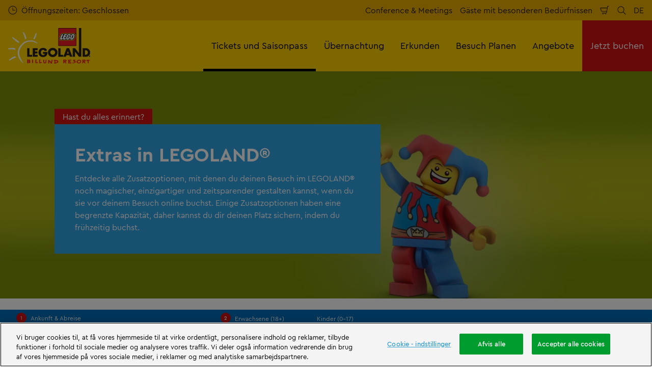

--- FILE ---
content_type: text/html; charset=utf-8
request_url: https://www.legoland.dk/de/tickets-und-saisonpass/extras/
body_size: 25528
content:

<!DOCTYPE html>
<html lang="de" data-sitename="legolanddk" data-brandname="legoland" class="no-js no-logo-animation " dir="ltr">
<head>
    
<meta charset="utf-8">
<meta name="viewport" content="width=device-width, initial-scale=1">
<meta name="robots" content="index,follow">
<meta name="description" content="Parken, Family Buffet, Reserve and Ride, Minifure Factory und Coca-Cola Freestyle&#xAE; ">
<meta name="google" content="notranslate">

        <link rel="alternate" hreflang="da-DK" href="https://www.legoland.dk/billetter-saesonpas/tilvalg/" />
        <link rel="alternate" hreflang="en-GB" href="https://www.legoland.dk/en/tickets-passes/extras/" />
        <link rel="alternate" hreflang="de-DE" href="https://www.legoland.dk/de/tickets-und-saisonpass/extras/" />
        <link rel="alternate" hreflang="sv-SE" href="https://www.legoland.dk/se/biljetter-och-season-pass/extra/" />
        <link rel="alternate" hreflang="x-default" href="https://www.legoland.dk/billetter-saesonpas/tilvalg/" />
<meta property="og:image" content="https://www.legoland.dk/media/oacg3wou/tilvalg-1920x1080.jpg?format=jpg">
<meta property="og:image:secure_url" content="https://www.legoland.dk/media/oacg3wou/tilvalg-1920x1080.jpg?format=jpg" />
<meta property="og:title" content="Extras | LEGOLAND&#xAE; Billund">
<meta property="og:type" content="website">
<meta property="og:url" content="https://www.legoland.dk/de/tickets-und-saisonpass/extras/">
<meta property="og:description" content="Parken, Family Buffet, Reserve and Ride, Minifure Factory und Coca-Cola Freestyle&#xAE; ">
<meta property="og:site_name" content="LEGOLAND&#xAE; Billund">
<meta property="og:locale" content="de_DE">

<meta property="twitter:card" content="summary">
<meta property="twitter:site" content="">
<meta property="twitter:creator" content="">
<meta property="twitter:title" content="Extras | LEGOLAND&#xAE; Billund">
<meta property="twitter:description" content="Parken, Family Buffet, Reserve and Ride, Minifure Factory und Coca-Cola Freestyle&#xAE; ">
<meta property="twitter:image" content="https://www.legoland.dk/media/oacg3wou/tilvalg-1920x1080.jpg">
<meta property="twitter:image:alt" content="Tilvalg 1920X1080">


<meta name="msapplication-TileColor" content="#da532c">
<link rel="apple-touch-icon" sizes="180x180" href="/apple-touch-icon.png">
<link rel="icon" type="image/png" sizes="32x32" href="/favicon-32x32.png">
<link rel="icon" type="image/png" sizes="16x16" href="/favicon-16x16.png">
<link rel="manifest" href="/site.webmanifest">

    

<link rel="canonical" href="https://www.legoland.dk/de/tickets-und-saisonpass/extras/" />

<title>Extras | LEGOLAND&#xAE; Billund</title>

<script>
    window.dataLayer = window.dataLayer || [];
</script>


    
       
    <!-- Start VWO Async SmartCode -->
<link rel="preconnect" href="https://dev.visualwebsiteoptimizer.com" />
<script type='text/javascript' id='vwoCode'>
window._vwo_code || (function() {
var account_id=732236,
version=2.0,
settings_tolerance=2000,
hide_element='body',
hide_element_style = 'opacity:0 !important;filter:alpha(opacity=0) !important;background:none !important',
/* DO NOT EDIT BELOW THIS LINE */
f=false,w=window,d=document,v=d.querySelector('#vwoCode'),cK='_vwo_'+account_id+'_settings',cc={};try{var c=JSON.parse(localStorage.getItem('_vwo_'+account_id+'_config'));cc=c&&typeof c==='object'?c:{}}catch(e){}var stT=cc.stT==='session'?w.sessionStorage:w.localStorage;code={use_existing_jquery:function(){return typeof use_existing_jquery!=='undefined'?use_existing_jquery:undefined},library_tolerance:function(){return typeof library_tolerance!=='undefined'?library_tolerance:undefined},settings_tolerance:function(){return cc.sT||settings_tolerance},hide_element_style:function(){return'{'+(cc.hES||hide_element_style)+'}'},hide_element:function(){return typeof cc.hE==='string'?cc.hE:hide_element},getVersion:function(){return version},finish:function(){if(!f){f=true;var e=d.getElementById('_vis_opt_path_hides');if(e)e.parentNode.removeChild(e)}},finished:function(){return f},load:function(e){var t=this.getSettings(),n=d.createElement('script'),i=this;if(t){n.textContent=t;d.getElementsByTagName('head')[0].appendChild(n);if(!w.VWO||VWO.caE){stT.removeItem(cK);i.load(e)}}else{n.fetchPriority='high';n.src=e;n.type='text/javascript';n.onerror=function(){_vwo_code.finish()};d.getElementsByTagName('head')[0].appendChild(n)}},getSettings:function(){try{var e=stT.getItem(cK);if(!e){return}e=JSON.parse(e);if(Date.now()>e.e){stT.removeItem(cK);return}return e.s}catch(e){return}},init:function(){if(d.URL.indexOf('__vwo_disable__')>-1)return;var e=this.settings_tolerance();w._vwo_settings_timer=setTimeout(function(){_vwo_code.finish();stT.removeItem(cK)},e);var t=d.currentScript,n=d.createElement('style'),i=this.hide_element(),r=t&&!t.async&&i?i+this.hide_element_style():'',c=d.getElementsByTagName('head')[0];n.setAttribute('id','_vis_opt_path_hides');v&&n.setAttribute('nonce',v.nonce);n.setAttribute('type','text/css');if(n.styleSheet)n.styleSheet.cssText=r;else n.appendChild(d.createTextNode(r));c.appendChild(n);this.load('https://dev.visualwebsiteoptimizer.com/j.php?a='+account_id+'&u='+encodeURIComponent(d.URL)+'&vn='+version)}};w._vwo_code=code;code.init();})();
</script>
<!-- End VWO Async SmartCode -->

<!-- OneTrust Cookies Consent Notice start for legoland.dk -->
<script type="text/javascript" src="https://cdn.cookielaw.org/consent/f72c4e01-cecd-4d11-932d-69313f8e7aee/OtAutoBlock.js" ></script>
<script src="https://cdn.cookielaw.org/scripttemplates/otSDKStub.js" data-document-language="true" type="text/javascript" charset="UTF-8" data-domain-script="f72c4e01-cecd-4d11-932d-69313f8e7aee" ></script>
<script type="text/javascript">
function OptanonWrapper() { }
</script>
<!-- OneTrust Cookies Consent Notice end for legoland.dk -->

<!-- Google Tag Manager -->
    <script>
        (function (w, d, s, l, i) {
            var path = location.pathname; if (path.indexOf("bookings")  > 0 || path.indexOf("thank-you-confirmation") > 0)
            { return; } w[l] = w[l] || []; w[l].push({ 'gtm.start': new Date().getTime(), event: 'gtm.js' }); var f = d.getElementsByTagName(s)[0], j = d.createElement(s), dl = l != 'dataLayer' ? '&l=' + l : ''; j.async = true; j.src = 'https://www.googletagmanager.com/gtm.js?id=' + i + dl; f.parentNode.insertBefore(j, f);
        })(window, document, 'script', 'dataLayer', 'GTM-T7D6PB');</script>
    <!-- End Google Tag Manager -->

<script type='text/javascript' src='//static.queue-it.net/script/queueclient.min.js'></script>
<script
   data-queueit-c='legoland'
   type='text/javascript'
   src='//static.queue-it.net/script/queueconfigloader.min.js'>
</script>

       



<script>
    var root = document.querySelector('html');
    root.classList.remove('no-js');
    root.classList.add('js');

    if (window.location.href.indexOf("localhost:8080") !== -1 ||
        window.location.href.indexOf("merlin.global.local") !== -1) {
        root.classList.add('dev');
    }

    window.merlinConfig = {
        i18n: {
            locale: 'de',
            culture: 'de-DE'
        },
        urlPrefix: '',
        pageId: '1781',
        siteName: 'LegolandDk',
        brandName: 'legoland'
    }
</script>

<script async src="/dist/js/lazysizes.min.639005490820000000.js"></script>

<link rel="stylesheet" href="/style.639005490655854842.css">

    <script type="text/javascript" data-accesso="l=de-dk" defer src="https://me-llbillund.tickets.legoland.dk/embed/accesso.js"></script>




    
       
    <script id="ze-snippet" src="https://static.zdassets.com/ekr/snippet.js?key=66e8ac37-fab7-4f89-844f-f2f126efb6f5"> </script>
<!-- End of legolandbillund Zendesk Widget script -->
<style>


       

<style type="text/css" id="hero-with-block-styles">
.hero-block__bg-img {
background-image: url(/media/oacg3wou/tilvalg-1920x1080.jpg?format=webp&quality=80&width=400&height=400);
background-position: 50% 50%;
}



@media (min-width:640px){
.hero-block__bg-img {
background-image: url(/media/oacg3wou/tilvalg-1920x1080.jpg?format=webp&quality=80&width=640&height=380);
}

}


@media (min-width:768px){
.hero-block__bg-img {
background-image: url(/media/oacg3wou/tilvalg-1920x1080.jpg?format=webp&quality=80&width=768&height=455);
}

}


@media (min-width:1024px){
.hero-block__bg-img {
background-image: url(/media/oacg3wou/tilvalg-1920x1080.jpg?format=webp&quality=80&width=1024&height=455);
}

}


@media (min-width:1200px){
.hero-block__bg-img {
background-image: url(/media/oacg3wou/tilvalg-1920x1080.jpg?format=webp&quality=80&width=1200&height=455);
}

}


@media (min-width:1300px){
.hero-block__bg-img {
background-image: url(/media/oacg3wou/tilvalg-1920x1080.jpg?format=webp&quality=80&width=1300&height=455);
}

}


@media (min-width:1400px){
.hero-block__bg-img {
background-image: url(/media/oacg3wou/tilvalg-1920x1080.jpg?format=webp&quality=80&width=1400&height=455);
}

}


@media (min-width:1500px){
.hero-block__bg-img {
background-image: url(/media/oacg3wou/tilvalg-1920x1080.jpg?format=webp&quality=80&width=1500&height=455);
}

}


@media (min-width:1600px){
.hero-block__bg-img {
background-image: url(/media/oacg3wou/tilvalg-1920x1080.jpg?format=webp&quality=80&width=1600&height=455);
}

}


@media (min-width:1700px){
.hero-block__bg-img {
background-image: url(/media/oacg3wou/tilvalg-1920x1080.jpg?format=webp&quality=80&width=1700&height=455);
}

}


@media (min-width:1800px){
.hero-block__bg-img {
background-image: url(/media/oacg3wou/tilvalg-1920x1080.jpg?format=webp&quality=80&width=1800&height=455);
}

}


@media (min-width:1900px){
.hero-block__bg-img {
background-image: url(/media/oacg3wou/tilvalg-1920x1080.jpg?format=webp&quality=80&width=1900&height=455);
}

}


    </style>


        <link rel="preload" as="font" type="font/woff2" crossorigin href="/dist/assets/fonts/CeraPro-regular-webfont.woff2">
        <link rel="preload" as="font" type="font/woff2" crossorigin href="/dist/assets/fonts/CeraPro-medium-webfont.woff2">
        <link rel="preload" as="font" type="font/woff2" crossorigin href="/dist/assets/fonts/CeraPro-bold-webfont.woff2">
        <link rel="preload" as="font" type="font/woff2" crossorigin href="/dist/assets/fonts/CeraPro-black-webfont.woff2">

<script type="text/javascript">!function(T,l,y){var S=T.location,k="script",D="instrumentationKey",C="ingestionendpoint",I="disableExceptionTracking",E="ai.device.",b="toLowerCase",w="crossOrigin",N="POST",e="appInsightsSDK",t=y.name||"appInsights";(y.name||T[e])&&(T[e]=t);var n=T[t]||function(d){var g=!1,f=!1,m={initialize:!0,queue:[],sv:"5",version:2,config:d};function v(e,t){var n={},a="Browser";return n[E+"id"]=a[b](),n[E+"type"]=a,n["ai.operation.name"]=S&&S.pathname||"_unknown_",n["ai.internal.sdkVersion"]="javascript:snippet_"+(m.sv||m.version),{time:function(){var e=new Date;function t(e){var t=""+e;return 1===t.length&&(t="0"+t),t}return e.getUTCFullYear()+"-"+t(1+e.getUTCMonth())+"-"+t(e.getUTCDate())+"T"+t(e.getUTCHours())+":"+t(e.getUTCMinutes())+":"+t(e.getUTCSeconds())+"."+((e.getUTCMilliseconds()/1e3).toFixed(3)+"").slice(2,5)+"Z"}(),iKey:e,name:"Microsoft.ApplicationInsights."+e.replace(/-/g,"")+"."+t,sampleRate:100,tags:n,data:{baseData:{ver:2}}}}var h=d.url||y.src;if(h){function a(e){var t,n,a,i,r,o,s,c,u,p,l;g=!0,m.queue=[],f||(f=!0,t=h,s=function(){var e={},t=d.connectionString;if(t)for(var n=t.split(";"),a=0;a<n.length;a++){var i=n[a].split("=");2===i.length&&(e[i[0][b]()]=i[1])}if(!e[C]){var r=e.endpointsuffix,o=r?e.location:null;e[C]="https://"+(o?o+".":"")+"dc."+(r||"services.visualstudio.com")}return e}(),c=s[D]||d[D]||"",u=s[C],p=u?u+"/v2/track":d.endpointUrl,(l=[]).push((n="SDK LOAD Failure: Failed to load Application Insights SDK script (See stack for details)",a=t,i=p,(o=(r=v(c,"Exception")).data).baseType="ExceptionData",o.baseData.exceptions=[{typeName:"SDKLoadFailed",message:n.replace(/\./g,"-"),hasFullStack:!1,stack:n+"\nSnippet failed to load ["+a+"] -- Telemetry is disabled\nHelp Link: https://go.microsoft.com/fwlink/?linkid=2128109\nHost: "+(S&&S.pathname||"_unknown_")+"\nEndpoint: "+i,parsedStack:[]}],r)),l.push(function(e,t,n,a){var i=v(c,"Message"),r=i.data;r.baseType="MessageData";var o=r.baseData;return o.message='AI (Internal): 99 message:"'+("SDK LOAD Failure: Failed to load Application Insights SDK script (See stack for details) ("+n+")").replace(/\"/g,"")+'"',o.properties={endpoint:a},i}(0,0,t,p)),function(e,t){if(JSON){var n=T.fetch;if(n&&!y.useXhr)n(t,{method:N,body:JSON.stringify(e),mode:"cors"});else if(XMLHttpRequest){var a=new XMLHttpRequest;a.open(N,t),a.setRequestHeader("Content-type","application/json"),a.send(JSON.stringify(e))}}}(l,p))}function i(e,t){f||setTimeout(function(){!t&&m.core||a()},500)}var e=function(){var n=l.createElement(k);n.src=h;var e=y[w];return!e&&""!==e||"undefined"==n[w]||(n[w]=e),n.onload=i,n.onerror=a,n.onreadystatechange=function(e,t){"loaded"!==n.readyState&&"complete"!==n.readyState||i(0,t)},n}();y.ld<0?l.getElementsByTagName("head")[0].appendChild(e):setTimeout(function(){l.getElementsByTagName(k)[0].parentNode.appendChild(e)},y.ld||0)}try{m.cookie=l.cookie}catch(p){}function t(e){for(;e.length;)!function(t){m[t]=function(){var e=arguments;g||m.queue.push(function(){m[t].apply(m,e)})}}(e.pop())}var n="track",r="TrackPage",o="TrackEvent";t([n+"Event",n+"PageView",n+"Exception",n+"Trace",n+"DependencyData",n+"Metric",n+"PageViewPerformance","start"+r,"stop"+r,"start"+o,"stop"+o,"addTelemetryInitializer","setAuthenticatedUserContext","clearAuthenticatedUserContext","flush"]),m.SeverityLevel={Verbose:0,Information:1,Warning:2,Error:3,Critical:4};var s=(d.extensionConfig||{}).ApplicationInsightsAnalytics||{};if(!0!==d[I]&&!0!==s[I]){var c="onerror";t(["_"+c]);var u=T[c];T[c]=function(e,t,n,a,i){var r=u&&u(e,t,n,a,i);return!0!==r&&m["_"+c]({message:e,url:t,lineNumber:n,columnNumber:a,error:i}),r},d.autoExceptionInstrumented=!0}return m}(y.cfg);function a(){y.onInit&&y.onInit(n)}(T[t]=n).queue&&0===n.queue.length?(n.queue.push(a),n.trackPageView({})):a()}(window,document,{
src: "https://js.monitor.azure.com/scripts/b/ai.2.min.js", // The SDK URL Source
crossOrigin: "anonymous", 
cfg: { // Application Insights Configuration
    connectionString: 'InstrumentationKey=9689e0f9-dcee-4274-abd4-49a582084dac;IngestionEndpoint=https://westeurope-5.in.applicationinsights.azure.com/;LiveEndpoint=https://westeurope.livediagnostics.monitor.azure.com/;ApplicationId=325d05a1-32d6-4f02-8e93-82f21e9c6f17'
}});</script></head>
<body data-locale="de" data-culture="de-DE" data-urlprefix="" data-pageid="1781">
    
    <style>
.takeover.darktheme {
    background-color: var(--takeoverBackgroundColor, #009d2e);
</style>
       
    <noscript><iframe src="//www.googletagmanager.com/ns.html?id=GTM-T7D6PB"
height="0" width="0" style="display:none;visibility:hidden"></iframe></noscript>
       

    

    <script src="/dist/js/popper.min.639005490820000000.js"></script>
    <script src="/dist/js/tippy-bundle.umd.min.639005490820000000.js"></script>

    <a href="#content" class="sr-only sr-only-focusable skip-to-content"><span>&#xDC;berspringen</span></a>

        <header class="page-header" role="banner">
            <script>
    function setLogoOpacity(logo) {
        setTimeout(function () {
            logo.style.opacity = 1;
        }, 300);
    }
</script>
<div class="service-menu-border">
        <div class="service-menu-wrapper">
            <nav class="service-menu">
                <ul class="service-list">
                        <li class="opening-hours js-simple-dropdown" data-position="left">
                                <a href="/de/besuch-planen/vor-ihrem-besuch/oeffnungszeiten/">
                                    <svg xmlns="http://www.w3.org/2000/svg" width="32" height="32" viewBox="0 0 32 32" aria-hidden="true" focusable="false">
  <path d="M15.2928932 16.7071068C15.1119288 16.5261424 15 16.2761424 15 16V7.6c0-.55228475.4477153-1 1-1s1 .44771525 1 1V15h7.4c.5522847 0 1 .4477153 1 1s-.4477153 1-1 1H16c-.2761424 0-.5261424-.1119288-.7071068-.2928932zM16 31C7.71572875 31 1 24.2842712 1 16 1 7.71572875 7.71572875 1 16 1c8.2842712 0 15 6.71572875 15 15 0 8.2842712-6.7157288 15-15 15zm0-2c7.1797017 0 13-5.8202983 13-13 0-7.17970175-5.8202983-13-13-13C8.82029825 3 3 8.82029825 3 16c0 7.1797017 5.82029825 13 13 13z" />
</svg>
                                    <span>&#xD6;ffnungszeiten: Geschlossen</span>
                                </a>
                        </li>
                </ul>
            </nav>

            <nav class="service-menu">
                <ul class="service-list">
                                <li> 
<a href="https://www.legoland.dk/konference/?_gl=1*19kyxjn*_ga*MTQ5NjczMDU3OC4xNTk2NjI2MjEz*_ga_PC2NBVS6FX*MTY2Njg3MTk0OS4zLjAuMTY2Njg3MTk0OS4wLjAuMA" target="_self">Conference &amp; Meetings</a>
</li> 
            <li> 
<a href="/de/besuch-planen/information/gaeste-mit-besonderen-beduerfnissen/" target="_self">G&#xE4;ste mit besonderen Bed&#xFC;rfnissen</a>
</li> 

                    


                        <li>
                            <button type="button" data-accesso-launch="checkout" class="cart-empty" title="Auschecken" aria-haspopup="dialog" aria-controls="accesso">
                                <svg xmlns="http://www.w3.org/2000/svg" width="32" height="32" viewBox="0 0 32 32" aria-hidden="true" focusable="false">
  <path d="M22.1052337 21.007837H7.45378964c-2.28415026-.0002509-4.27513712-1.556455-4.8294581-3.7749318L.71739574 9.59667728c-.1509828-.60425565-.01534785-1.24445196.36765361-1.73532342.38300135-.49087132.97061724-.77762523 1.59222338-.77727909H24.4714378l.5797884-3.41172365c.2461988-1.44624758 1.4982464-2.50382452 2.9637556-2.50382452h1.2941091c.5706943 0 1.0333333.4631537 1.0333333 1.03448276 0 .57132905-.462639 1.03448276-1.0333333 1.03448276h-1.2941091c-.4582252 0-.8495313.33052761-.9264131.78215462L24.3493936 20.1381303a1.03194884 1.03194884 0 0 1-.003386.0199241l-.7254257 4.2687168c-.245338 1.4470992-1.4976905 2.5058307-2.9638728 2.5058307H7.60909091c-.57069424 0-1.03333333-.4631537-1.03333333-1.0344828 0-.571329.46263909-1.0344827 1.03333333-1.0344827H20.6567091c.4583006 0 .84968-.3308699.9264131-.7834712l.5221115-3.0723282zm.3516-2.0689655l1.6630041-9.78583091-21.3829568-1.5e-7 1.89237784 7.57793136c.32420568 1.2975203 1.48874517 2.2077529 2.82464419 2.2078997H22.4568337zM8.54848485 29.354232c0-.8438218.68314114-1.5279098 1.52651515-1.5282132.843071 0 1.5265152.6842043 1.5265152 1.5282132 0 .8440088-.6834442 1.5282131-1.5265152 1.5282131-.84307104 0-1.52651515-.6842043-1.52651515-1.5282131zm9.86363635 0c0-.8438218.6831412-1.5279098 1.5265152-1.5282132.843071 0 1.5265151.6842043 1.5265151 1.5282132 0 .8440088-.6834441 1.5282131-1.5265151 1.5282131-.8430711 0-1.5265152-.6842043-1.5265152-1.5282131z" />
</svg>
                                <span class="sr-only">Einkaufswagen</span>
                            </button>
                        </li>


                        <li>
                            <button type="button" aria-expanded="false" data-search-button aria-haspopup="dialog" aria-controls="search-layer">
                                <svg xmlns="http://www.w3.org/2000/svg" width="32" height="32" viewBox="0 0 32 32" aria-hidden="true" focusable="false">
  <path d="M21.7333436 23.1464661c-.8753663.7372866-1.8739961 1.35829-2.9822878 1.8293027-5.9797288 2.5413241-12.88740701-.2460536-15.42873112-6.2257824-2.5413241-5.9797287.24605362-12.88740693 6.2257824-15.42873104C15.5278359.77993125 22.4355141 3.56730897 24.9768382 9.54703775c1.7932999 4.21962985.9331727 8.90133215-1.829708 12.18478775l7.6692223 7.6703134c.3904965.3905521.3904515 1.0237171-.0001006 1.4142136s-1.0237171.3904515-1.4142136-.0001006l-7.6686947-7.6697858zm-.6204442-2.1490644c2.6870515-2.7340801 3.6159033-6.9206372 2.0232702-10.66809847-2.1092908-4.96315561-7.8426414-7.27667013-12.80579705-5.16737932C5.36721695 7.27121473 3.05370242 13.0045654 5.16299324 17.967721c2.10929081 4.9631556 7.84264146 7.2766701 12.80579706 5.1673793 1.1628508-.4941998 2.1802497-1.1873421 3.0293909-2.0229093.0174811-.0205467.0359268-.0405536.055337-.0599611.0192252-.0192224.0390382-.0374985.0593812-.0548282z" />
</svg>
                                <span class="sr-only">Suchen</span>
                            </button>
                        </li>

                        <li class="js-simple-dropdown" data-position="right">
                            <button type="button" aria-expanded="false" title="Sprache">
                                        <span>DE</span>
                                <span class="sr-only">Sprache ausw&#xE4;hlen</span>
                            </button>
                            <div class="service-menu__dropdown simple-dropdown">
                                <ul>
                                        <li class="">
                                            <a href="/billetter-saesonpas/tilvalg/">Dansk</a>
                                        </li>
                                        <li class="">
                                            <a href="/en/tickets-passes/extras/">English</a>
                                        </li>
                                        <li class="isSelected">
                                            <a href="/de/tickets-und-saisonpass/extras/">Deutsch</a>
                                        </li>
                                        <li class="">
                                            <a href="/se/biljetter-och-season-pass/extra/">Svenska</a>
                                        </li>
                                </ul>
                            </div>
                        </li>



                </ul>
            </nav>

        </div>

</div>

<div class="main-menu">

    <nav class="desktop-menu init" id="desktop-menu">
                <a href="/de/" class="main-menu-logo">
            <img class="main-menu-image" src="/media/fkcnvqtk/legoland-white.png?format=webp&amp;height=280" alt="LEGOLAND Billund" width="642" height="280" style="opacity: 0;" onload="setLogoOpacity(this);" />
        </a>



        <div class="inner-menu">
            <ol class="menu-list">
                        <li class="current">

                            <a href="/de/tickets-und-saisonpass/" class="main-menu-level-1 current" target="_self"  aria-haspopup="dialog">
                                Tickets und Saisonpass

                            </a>


                                <div class="cols-3 column-wrap__has-feature">

                                    <div class="grid-col">
                                        <div class="h2">
                                                <a href="/de/tickets-und-saisonpass/" class="current">
                                                    <svg xmlns="http://www.w3.org/2000/svg" viewBox="0 0 16 12" width="16" height="12" aria-hidden="true" focusable="false">
  <path d="M11.5355339 5L8.2426407 1.7071068c-.3905243-.3905243-.3905243-1.0236893 0-1.4142136.3905243-.39052427 1.0236893-.39052427 1.4142135 0l5.6568543 5.6568543-5.6568543 5.6568542c-.3905242.3905243-1.0236892.3905243-1.4142135 0-.3905243-.3905243-.3905243-1.0236893 0-1.4142135L11.4350288 7H1c-.55228475 0-1-.4477153-1-1s.44771525-1 1-1h10.5355339z"/>
</svg>
                                                    <span>Tickets und Saisonpass</span>
                                                </a>
                                        </div>

                                        <ol class="cols">
                                                <li class="accessible-megamenu-panel-group ">
                                                    <div class="inner-col">
                                                            <h2 class="h3">
                                                                    <a href="/de/tickets-und-saisonpass/tickets/" target="_self"  class="">Tickets</a>
                                                            </h2>
                                                        
        <ol class="main-menu-level-3">
                <li>
                        <a href="/de/tickets-und-saisonpass/tickets/"  class="">
                            <span class="currentIndicator" aria-hidden="true"></span>
                            Tickets kaufen
                        </a>
                </li>
                <li>
                        <a href="/de/tickets-und-saisonpass/tickets/vip-erlebnisse/" target="_self"  class="">
                            <span class="currentIndicator" aria-hidden="true"></span>
                            VIP Erlebnisse
                        </a>
                </li>
                <li>
                        <a href="/de/tickets-und-saisonpass/tickets/gruppen-schulen/" target="_self"  class="">
                            <span class="currentIndicator" aria-hidden="true"></span>
                            Gruppen &amp; Schulen
                        </a>
                </li>
        </ol>

                                                    </div>
                                                </li>
                                                <li class="accessible-megamenu-panel-group ">
                                                    <div class="inner-col">
                                                            <h2 class="h3">
                                                                    <a href="/de/tickets-und-saisonpass/pass-zum-legoland/" target="_self"  class="">Pass zum LEGOLAND&#xAE;</a>
                                                            </h2>
                                                        
        <ol class="main-menu-level-3">
                <li>
                        <a href="/de/tickets-und-saisonpass/pass-zum-legoland/saisonpass/" target="_self"  class="">
                            <span class="currentIndicator" aria-hidden="true"></span>
                            Saisonpass
                        </a>
                </li>
                <li>
                        <a href="/de/tickets-und-saisonpass/pass-zum-legoland/saisonpass-vorteile-2026/" target="_self"  class="">
                            <span class="currentIndicator" aria-hidden="true"></span>
                            Saisonpass Vorteile 2026
                        </a>
                </li>
                <li>
                        <a href="/de/tickets-und-saisonpass/pass-zum-legoland/parkkarte-fuer-legoland/" target="_self"  class="">
                            <span class="currentIndicator" aria-hidden="true"></span>
                            Parkkarte f&#xFC;r LEGOLAND
                        </a>
                </li>
        </ol>

                                                    </div>
                                                </li>
                                                <li class="accessible-megamenu-panel-group current">
                                                    <div class="inner-col">
                                                            <h2 class="h3">
                                                                    <a href="/de/tickets-und-saisonpass/extras/" target="_self"  class="current">Extras</a>
                                                            </h2>
                                                        
        <ol class="main-menu-level-3">
                <li>
                        <a href="/de/besuch-planen/vor-ihrem-besuch/parken/"  class="">
                            <span class="currentIndicator" aria-hidden="true"></span>
                            Parken
                        </a>
                </li>
        </ol>

                                                    </div>
                                                </li>

                                        </ol>
                                    </div>

    <div class="main-menu-feature">
                <a href="/de/tickets-und-saisonpass/"  title="" target="_self">
        <img data-sizes="auto" data-srcset="/media/a2lp4maa/ll23-315-llb-kv-1080x1350px.jpg?format=webp&amp;quality=80&amp;width=280&amp;height=419 1x, /media/a2lp4maa/ll23-315-llb-kv-1080x1350px.jpg?format=webp&amp;quality=80&amp;width=560&amp;height=838 2x" width="560" height="838" class="lazyload" alt="LL23 315 LLB KV 1080X1350px (1)" />
        <span class="main-menu-feature-content">
            <span class="main-menu-feature-text">LEGOLAND&#xAE; wo Fantasien bauen und bauen</span>
        </span>
                </a>

    </div>

                                </div>
                        </li>
                        <li class="">

                            <a href="/de/uebernachtung/" class="main-menu-level-1 " target="_self"  aria-haspopup="dialog">
                                &#xDC;bernachtung

                            </a>


                                <div class="cols-3 column-wrap__has-feature">

                                    <div class="grid-col">
                                        <div class="h2">
                                                <a href="/de/uebernachtung/" class="">
                                                    <svg xmlns="http://www.w3.org/2000/svg" viewBox="0 0 16 12" width="16" height="12" aria-hidden="true" focusable="false">
  <path d="M11.5355339 5L8.2426407 1.7071068c-.3905243-.3905243-.3905243-1.0236893 0-1.4142136.3905243-.39052427 1.0236893-.39052427 1.4142135 0l5.6568543 5.6568543-5.6568543 5.6568542c-.3905242.3905243-1.0236892.3905243-1.4142135 0-.3905243-.3905243-.3905243-1.0236893 0-1.4142135L11.4350288 7H1c-.55228475 0-1-.4477153-1-1s.44771525-1 1-1h10.5355339z"/>
</svg>
                                                    <span>&#xDC;bernachtung</span>
                                                </a>
                                        </div>

                                        <ol class="cols">
                                                <li class="accessible-megamenu-panel-group ">
                                                    <div class="inner-col">
                                                            <h2 class="h3">
                                                                    <a href="/de/uebernachtung/wohnt-im-legoland/" target="_self"  class="">Wohnt im LEGOLAND&#xAE;</a>
                                                            </h2>
                                                        
        <ol class="main-menu-level-3">
                <li>
                        <a href="/de/uebernachtung/wohnt-im-legoland/hotel-legoland/" target="_self"  class="">
                            <span class="currentIndicator" aria-hidden="true"></span>
                            Hotel LEGOLAND&#xAE;
                        </a>
                </li>
                <li>
                        <a href="/de/uebernachtung/wohnt-im-legoland/legoland-castle-hotel/" target="_self"  class="">
                            <span class="currentIndicator" aria-hidden="true"></span>
                            LEGOLAND&#xAE; Castle Hotel
                        </a>
                </li>
                <li>
                        <a href="/de/uebernachtung/wohnt-im-legoland/legoland-holiday-village/" target="_self"  class="">
                            <span class="currentIndicator" aria-hidden="true"></span>
                            LEGOLAND&#xAE; Holiday Village
                        </a>
                </li>
                <li>
                        <a href="/de/uebernachtung/wohnt-im-legoland/legoland-holidays-in-partnerhotels/"  class="">
                            <span class="currentIndicator" aria-hidden="true"></span>
                            &#xDC;bernachte in der N&#xE4;he
                        </a>
                </li>
        </ol>

                                                    </div>
                                                </li>
                                                <li class="accessible-megamenu-panel-group ">
                                                    <div class="inner-col">
                                                            <h2 class="h3">
                                                                    <a href="/de/uebernachtung/angebote-pakete/" target="_self"  class="">Angebote &amp; Pakete</a>
                                                            </h2>
                                                        
        <ol class="main-menu-level-3">
                <li>
                        <a href="/de/uebernachtung/angebote-pakete/weihnachtsangebot/" target="_self"  class="">
                            <span class="currentIndicator" aria-hidden="true"></span>
                            Spare 15% auf Aufenthalte im Jahr 2026
                        </a>
                </li>
                <li>
                        <a href="/de/uebernachtung/angebote-pakete/der-ultimative-winterurlaub/" target="_self"  class="">
                            <span class="currentIndicator" aria-hidden="true"></span>
                            Der ultimative Winterurlaub
                        </a>
                </li>
                <li>
                        <a href="/de/uebernachtung/angebote-pakete/abenteuerlicher-kurzurlaub/" target="_self"  class="">
                            <span class="currentIndicator" aria-hidden="true"></span>
                            Abenteuerlicher Kurzurlaub
                        </a>
                </li>
                <li>
                        <a href="/de/uebernachtung/angebote-pakete/vip-dreamstay/" target="_self"  class="">
                            <span class="currentIndicator" aria-hidden="true"></span>
                            VIP DreamStay
                        </a>
                </li>
        </ol>

                                                    </div>
                                                </li>
                                                <li class="accessible-megamenu-panel-group ">
                                                    <div class="inner-col">
                                                            <h2 class="h3">
                                                                    <a href="/de/uebernachtung/erkunden/" target="_self"  class="">Erkunden</a>
                                                            </h2>
                                                        
        <ol class="main-menu-level-3">
                <li>
                        <a href="/de/uebernachtung/erkunden/essen-shopping/" target="_self"  class="">
                            <span class="currentIndicator" aria-hidden="true"></span>
                            Essen &amp; Shopping
                        </a>
                </li>
                <li>
                        <a href="https://megibe-llb.isotravel.com/login" target="_blank"  rel="noopener noreferrer" class="">
                            <span class="currentIndicator" aria-hidden="true"></span>
                            Meine Buchung verwalten
                        </a>
                </li>
        </ol>

                                                    </div>
                                                </li>

                                        </ol>
                                    </div>

    <div class="main-menu-feature">
                <a href="/de/uebernachtung/angebote-pakete/"  title="" target="_self">
        <img data-sizes="auto" data-srcset="/media/ykwde4cj/145-legoland__k1a2995_final_400x500.jpg?format=webp&amp;quality=80&amp;width=280&amp;height=419 1x, /media/ykwde4cj/145-legoland__k1a2995_final_400x500.jpg?format=webp&amp;quality=80&amp;width=560&amp;height=838 2x" width="560" height="838" class="lazyload" alt="145 Legoland K1A2995 Final 400X500" />
        <span class="main-menu-feature-content">
            <span class="main-menu-feature-text">Verl&#xE4;ngere den Spa&#xDF;</span>
        </span>
                </a>

    </div>

                                </div>
                        </li>
                        <li class="">

                            <a href="/de/erkunden/" class="main-menu-level-1 " target="_self"  aria-haspopup="dialog">
                                Erkunden

                            </a>


                                <div class="cols-3 column-wrap__has-feature">

                                    <div class="grid-col">
                                        <div class="h2">
                                                <a href="/de/erkunden/" class="">
                                                    <svg xmlns="http://www.w3.org/2000/svg" viewBox="0 0 16 12" width="16" height="12" aria-hidden="true" focusable="false">
  <path d="M11.5355339 5L8.2426407 1.7071068c-.3905243-.3905243-.3905243-1.0236893 0-1.4142136.3905243-.39052427 1.0236893-.39052427 1.4142135 0l5.6568543 5.6568543-5.6568543 5.6568542c-.3905242.3905243-1.0236892.3905243-1.4142135 0-.3905243-.3905243-.3905243-1.0236893 0-1.4142135L11.4350288 7H1c-.55228475 0-1-.4477153-1-1s.44771525-1 1-1h10.5355339z"/>
</svg>
                                                    <span>Erkunden</span>
                                                </a>
                                        </div>

                                        <ol class="cols">
                                                <li class="accessible-megamenu-panel-group ">
                                                    <div class="inner-col">
                                                            <h2 class="h3">
                                                                    <a href="/de/erkunden/der-park/" target="_self"  class="">Der Park</a>
                                                            </h2>
                                                        
        <ol class="main-menu-level-3">
                <li>
                        <a href="/de/erkunden/der-park/neuheit-2026/" target="_self"  class="">
                            <span class="currentIndicator" aria-hidden="true"></span>
                            Neuheit 2026: Minifigure Speedway
                        </a>
                </li>
                <li>
                        <a href="/de/erkunden/der-park/bereiche/" target="_self"  class="">
                            <span class="currentIndicator" aria-hidden="true"></span>
                            Bereiche
                        </a>
                </li>
                <li>
                        <a href="/de/erkunden/der-park/attraktionen/" target="_self"  class="">
                            <span class="currentIndicator" aria-hidden="true"></span>
                            Attraktionen
                        </a>
                </li>
                <li>
                        <a href="/de/erkunden/der-park/shows/" target="_self"  class="">
                            <span class="currentIndicator" aria-hidden="true"></span>
                            Shows
                        </a>
                </li>
        </ol>

                                                    </div>
                                                </li>
                                                <li class="accessible-megamenu-panel-group ">
                                                    <div class="inner-col">
                                                            <h2 class="h3">
                                                                    <a href="/de/erkunden/festliche-events-in-diesem-jahr/" target="_self"  class="">Events dieses Jahr</a>
                                                            </h2>
                                                        
        <ol class="main-menu-level-3">
                <li>
                        <a href="/de/erkunden/festliche-events-in-diesem-jahr/weihnachten-im-legoland/" target="_self"  class="">
                            <span class="currentIndicator" aria-hidden="true"></span>
                            Weihnachten im LEGOLAND&#xAE;
                        </a>
                </li>
        </ol>

                                                    </div>
                                                </li>
                                                <li class="accessible-megamenu-panel-group ">
                                                    <div class="inner-col">
                                                            <h2 class="h3">
                                                                    <a href="/de/erkunden/essen-shopping/" target="_self"  class="">Essen &amp; Shopping</a>
                                                            </h2>
                                                        
        <ol class="main-menu-level-3">
                <li>
                        <a href="/de/erkunden/essen-shopping/shopping/" target="_self"  class="">
                            <span class="currentIndicator" aria-hidden="true"></span>
                            Shopping
                        </a>
                </li>
                <li>
                        <a href="/de/erkunden/essen-shopping/essen-trinken/" target="_self"  class="">
                            <span class="currentIndicator" aria-hidden="true"></span>
                            Essen &amp; Trinken
                        </a>
                </li>
                <li>
                        <a href="/de/besuch-planen/vor-ihrem-besuch/lego-insiders/" target=""  class="">
                            <span class="currentIndicator" aria-hidden="true"></span>
                            LEGO&#xAE; Insiders&#x2122;
                        </a>
                </li>
        </ol>

                                                    </div>
                                                </li>

                                        </ol>
                                    </div>

    <div class="main-menu-feature">
                <a href="/de/erkunden/der-park/"  title="" target="_self">
        <img data-sizes="auto" data-srcset="/media/1tqfdmpa/legoland-dragen_400x500.jpg?format=webp&amp;quality=80&amp;width=280&amp;height=419 1x, /media/1tqfdmpa/legoland-dragen_400x500.jpg?format=webp&amp;quality=80&amp;width=560&amp;height=838 2x" width="560" height="838" class="lazyload" alt="LEGOLAND DRAGEN 400X500" />
        <span class="main-menu-feature-content">
            <span class="main-menu-feature-text">Mehr als 45 spannende Attraktionen und &#xFC;ber 80 Millionen LEGO&#xAE; Steinen. </span>
        </span>
                </a>

    </div>

                                </div>
                        </li>
                        <li class="">

                            <a href="/de/besuch-planen/" class="main-menu-level-1 " target="_self"  aria-haspopup="dialog">
                                Besuch Planen

                            </a>


                                <div class="cols-3 column-wrap__has-feature">

                                    <div class="grid-col">
                                        <div class="h2">
                                                <a href="/de/besuch-planen/" class="">
                                                    <svg xmlns="http://www.w3.org/2000/svg" viewBox="0 0 16 12" width="16" height="12" aria-hidden="true" focusable="false">
  <path d="M11.5355339 5L8.2426407 1.7071068c-.3905243-.3905243-.3905243-1.0236893 0-1.4142136.3905243-.39052427 1.0236893-.39052427 1.4142135 0l5.6568543 5.6568543-5.6568543 5.6568542c-.3905242.3905243-1.0236892.3905243-1.4142135 0-.3905243-.3905243-.3905243-1.0236893 0-1.4142135L11.4350288 7H1c-.55228475 0-1-.4477153-1-1s.44771525-1 1-1h10.5355339z"/>
</svg>
                                                    <span>Besuch Planen</span>
                                                </a>
                                        </div>

                                        <ol class="cols">
                                                <li class="accessible-megamenu-panel-group ">
                                                    <div class="inner-col">
                                                            <h2 class="h3">
                                                                    <a href="/de/besuch-planen/vor-ihrem-besuch/" target="_self"  class="">Vor Ihrem Besuch</a>
                                                            </h2>
                                                        
        <ol class="main-menu-level-3">
                <li>
                        <a href="/de/besuch-planen/vor-ihrem-besuch/oeffnungszeiten/" target="_self"  class="">
                            <span class="currentIndicator" aria-hidden="true"></span>
                            &#xD6;ffnungszeiten
                        </a>
                </li>
                <li>
                        <a href="/de/besuch-planen/vor-ihrem-besuch/anreise/" target="_self"  class="">
                            <span class="currentIndicator" aria-hidden="true"></span>
                            Anreise
                        </a>
                </li>
                <li>
                        <a href="/de/besuch-planen/vor-ihrem-besuch/legoland-app/" target="_self"  class="">
                            <span class="currentIndicator" aria-hidden="true"></span>
                            LEGOLAND&#xAE; App
                        </a>
                </li>
                <li>
                        <a href="/de/besuch-planen/vor-ihrem-besuch/parken/" target="_self"  class="">
                            <span class="currentIndicator" aria-hidden="true"></span>
                            Parken
                        </a>
                </li>
                <li>
                        <a href="/de/besuch-planen/vor-ihrem-besuch/lego-insiders/" target="_self"  class="">
                            <span class="currentIndicator" aria-hidden="true"></span>
                            LEGO&#xAE; Insiders&#x2122;
                        </a>
                </li>
        </ol>

                                                    </div>
                                                </li>
                                                <li class="accessible-megamenu-panel-group ">
                                                    <div class="inner-col">
                                                            <h2 class="h3">
                                                                    <a href="/de/besuch-planen/information/" target="_self"  class="">Information</a>
                                                            </h2>
                                                        
        <ol class="main-menu-level-3">
                <li>
                        <a href="/de/regeln-und-sicherheitsanweisungen/"  class="">
                            <span class="currentIndicator" aria-hidden="true"></span>
                            Regeln und Sicherheitsanweisungen
                        </a>
                </li>
                <li>
                        <a href="/de/besuch-planen/information/gaeste-mit-besonderen-beduerfnissen/" target="_self"  class="">
                            <span class="currentIndicator" aria-hidden="true"></span>
                            G&#xE4;ste mit besonderen Bed&#xFC;rfnissen
                        </a>
                </li>
                <li>
                        <a href="/de/besuch-planen/information/barrierefreiheit-in-legoland/" target="_self"  class="">
                            <span class="currentIndicator" aria-hidden="true"></span>
                            Barrierefreiheit in LEGOLAND&#xAE;
                        </a>
                </li>
                <li>
                        <a href="https://www.destinationtrekantomraadet.de/legoland-billund-resort" target="_blank"  rel="noopener noreferrer" class="">
                            <span class="currentIndicator" aria-hidden="true"></span>
                            LEGOLAND&#xAE; Billund Resort
                        </a>
                </li>
                <li>
                        <a href="/de/erkunden/der-park/attraktionen/"  class="">
                            <span class="currentIndicator" aria-hidden="true"></span>
                            Guide f&#xFC;r Fahrgesch&#xE4;fte
                        </a>
                </li>
        </ol>

                                                    </div>
                                                </li>
                                                <li class="accessible-megamenu-panel-group ">
                                                    <div class="inner-col">
                                                            <h2 class="h3">
                                                                    <a href="/de/besuch-planen/hilfe/" target="_self"  class="">Hilfe</a>
                                                            </h2>
                                                        
        <ol class="main-menu-level-3">
                <li>
                        <a href="https://servicecenter.legoland.dk/hc/de/categories/200419472-FAQ-zu-%C3%9Cbernachtung"  class="">
                            <span class="currentIndicator" aria-hidden="true"></span>
                            FAQ zu &#xDC;bernachtung
                        </a>
                </li>
                <li>
                        <a href="https://servicecenter.legoland.dk/hc/de/categories/200414931-FAQ-zu-LEGOLAND-Billund"  class="">
                            <span class="currentIndicator" aria-hidden="true"></span>
                            FAQ zu LEGOLAND&#xAE; Billund
                        </a>
                </li>
                <li>
                        <a href="/de/besuch-planen/hilfe/nuetzliche-tipps/" target="_self"  class="">
                            <span class="currentIndicator" aria-hidden="true"></span>
                            N&#xFC;tzliche Tipps
                        </a>
                </li>
                <li>
                        <a href="/de/besuch-planen/hilfe/kontakt/" target="_self"  class="">
                            <span class="currentIndicator" aria-hidden="true"></span>
                            Kontakt
                        </a>
                </li>
        </ol>

                                                    </div>
                                                </li>

                                        </ol>
                                    </div>

    <div class="main-menu-feature">
                <a href="/de/besuch-planen/"  title="" target="_self">
        <img data-sizes="auto" data-srcset="/media/yzxbqdij/081-legoland__k1a1579_final_4x5.jpg?format=webp&amp;quality=80&amp;width=280&amp;height=419 1x, /media/yzxbqdij/081-legoland__k1a1579_final_4x5.jpg?format=webp&amp;quality=80&amp;width=560&amp;height=838 2x" width="560" height="838" class="lazyload" alt="081 Legoland K1A1579 Final 4X5" />
        <span class="main-menu-feature-content">
            <span class="main-menu-feature-text">Den Besuch im LEGOLAND&#xAE; planen und den Tag optimal nutzen</span>
        </span>
                </a>

    </div>

                                </div>
                        </li>
                        <li class="">

                            <a href="/de/angebote/" class="main-menu-level-1 " target="_self"  aria-haspopup="dialog">
                                Angebote

                            </a>


                                <div class="cols-2 ">

                                    <div class="grid-col">
                                        <div class="h2">
                                                <a href="/de/angebote/" class="">
                                                    <svg xmlns="http://www.w3.org/2000/svg" viewBox="0 0 16 12" width="16" height="12" aria-hidden="true" focusable="false">
  <path d="M11.5355339 5L8.2426407 1.7071068c-.3905243-.3905243-.3905243-1.0236893 0-1.4142136.3905243-.39052427 1.0236893-.39052427 1.4142135 0l5.6568543 5.6568543-5.6568543 5.6568542c-.3905242.3905243-1.0236892.3905243-1.4142135 0-.3905243-.3905243-.3905243-1.0236893 0-1.4142135L11.4350288 7H1c-.55228475 0-1-.4477153-1-1s.44771525-1 1-1h10.5355339z"/>
</svg>
                                                    <span>Angebote</span>
                                                </a>
                                        </div>

                                        <ol class="cols">
                                                <li class="accessible-megamenu-panel-group ">
                                                    <div class="inner-col">
                                                            <h2 class="h3">
                                                                    <a href="/de/angebote/angebote-fuer-tickets/" target="_self"  class="">Angebote f&#xFC;r Tickets</a>
                                                            </h2>
                                                        
        <ol class="main-menu-level-3">
                <li>
                        <a href="/de/tickets-und-saisonpass/tickets/"  class="">
                            <span class="currentIndicator" aria-hidden="true"></span>
                            Tickets kaufen
                        </a>
                </li>
                <li>
                        <a href="/de/tickets-und-saisonpass/tickets/vip-erlebnisse/"  class="">
                            <span class="currentIndicator" aria-hidden="true"></span>
                            VIP-Erlebnis
                        </a>
                </li>
                <li>
                        <a href="/de/tickets-und-saisonpass/tickets/gruppen-schulen/"  class="">
                            <span class="currentIndicator" aria-hidden="true"></span>
                            Gruppen &amp; Schulen
                        </a>
                </li>
        </ol>

                                                    </div>
                                                </li>
                                                <li class="accessible-megamenu-panel-group ">
                                                    <div class="inner-col">
                                                            <h2 class="h3">
                                                                    <a href="/de/angebote/angebote-fuer-aufenthalt/" target="_self"  class="">Angebote f&#xFC;r Aufenthalt</a>
                                                            </h2>
                                                        
        <ol class="main-menu-level-3">
                <li>
                        <a href="/de/uebernachtung/angebote-pakete/weihnachtsangebot/"  class="">
                            <span class="currentIndicator" aria-hidden="true"></span>
                            Weihnachtsangebot - ein tolles Schn&#xE4;ppchen!
                        </a>
                </li>
                <li>
                        <a href="/de/uebernachtung/angebote-pakete/abenteuerlicher-kurzurlaub/"  class="">
                            <span class="currentIndicator" aria-hidden="true"></span>
                            Abenteuerlicher Kurzurlaub
                        </a>
                </li>
                <li>
                        <a href="/de/uebernachtung/angebote-pakete/der-ultimative-winterurlaub/"  class="">
                            <span class="currentIndicator" aria-hidden="true"></span>
                            Winterurlaub
                        </a>
                </li>
                <li>
                        <a href="/de/uebernachtung/angebote-pakete/vip-dreamstay/"  class="">
                            <span class="currentIndicator" aria-hidden="true"></span>
                            VIP DreamStay
                        </a>
                </li>
        </ol>

                                                    </div>
                                                </li>

                                        </ol>
                                    </div>

                                </div>
                        </li>
                

        <li class="book-now-menu">
                    <a href="https://www.legoland.dk/de/bookings/" target="_blank" class="book-now-menu__label main-menu-level-1">Jetzt buchen</a>


    <div class="book-now-menu-items">
        <ul class="book-now-menu-items-cols-3">
                    <li class="book-now-item">
                        <div class="book-now-item__icon"> 
<svg xmlns="http://www.w3.org/2000/svg" width="64" height="64" viewBox="0 0 64 64" aria-hidden="true" focusable="false">
  <path d="M62 56v-2a8 8 0 00-8 8h2a6 6 0 016-6z"/>
  <path d="M8 62h2a8 8 0 00-8-8v2a6 6 0 016 6z"/>
  <path d="M2 21v2a8 8 0 008-8H8a6 6 0 01-6 6z"/>
  <path d="M56 15h-2a8 8 0 008 8v-2a6 6 0 01-6-6z"/>
  <path d="M60 13H4a4 4 0 00-4 4v43a4 4 0 004 4h56a4 4 0 004-4V17a4 4 0 00-4-4zm2 10v37a2 2 0 01-2 2H4a2 2 0 01-2-2V17a2 2 0 012-2h56a2 2 0 012 2v6z"/>
  <path d="M40 13v7a1 1 0 001 1h8a1 1 0 001-1v-7H40zm8 6h-6v-4h6v4z"/>
  <path d="M14 13v7a1 1 0 001 1h8a1 1 0 001-1v-7H14zm8 6h-6v-4h6v4z"/>
  <path d="M46 21h2v41h-2z"/>
  <path d="M42 21h2v41h-2z"/>
  <path d="M20 21h2v41h-2z"/>
  <path d="M16 21h2v41h-2z"/>
  <path d="M44 3h-2V2a2 2 0 00-2-2H24a2 2 0 00-2 2v1h-2a2 2 0 00-2 2v8a2 2 0 002 2h24a2 2 0 002-2V5a2 2 0 00-2-2zM24 3a1 1 0 011-1h14a1 1 0 011 1v2a1 1 0 01-1 1H25a1 1 0 01-1-1V3zm20 10H20V6a1 1 0 011-1h1v1a2 2 0 002 2h16a2 2 0 002-2V5h1a1 1 0 011 1v7z"/>
</svg></div>
                        <div class="book-now-item__text">
                            <div class="h3 header--xsmall ldc-custom">&#xDC;bernachtung</div>
                            <p>Der beste Miniurlaub der Welt</p>
                        </div>

                            <div class="book-now-item__cta">
                                         <a href="https://www.legoland.dk/de/bookings/" target="_blank"  rel="noopener noreferrer" class="button button--primary">Ab nur 514 DKK </a>

                            </div>
                    </li>
                    <li class="book-now-item">
                        <div class="book-now-item__icon"> 
<svg xmlns="http://www.w3.org/2000/svg" width="64" height="64" viewBox="0 0 64 64" aria-hidden="true" focusable="false" >
  <path d="M19.959 21.205l19.48-19.481c.142-.144.337-.224.539-.224s.396.08.539.223l21.759 21.759c.298.298.298.78 0 1.078L42.795 44.042c-.275.275-.715.299-1.018.054-1.432-1.156-3.495-1.045-4.798.258-1.302 1.302-1.414 3.366-.258 4.798.246.303.222.742-.054 1.018L24.561 62.277c-.143.143-.337.223-.539.223s-.396-.08-.539-.223l-21.76-21.76c-.148-.149-.223-.345-.223-.539 0-.194.075-.39.225-.54l12.106-12.106c.275-.275.715-.299 1.018-.054 1.432 1.156 3.495 1.045 4.798-.258 1.302-1.303 1.414-3.366.258-4.798-.245-.302-.222-.741.054-1.017zm40.699 2.817L39.978 3.341 21.488 21.83c1.061 1.749.97 3.96-.216 5.617l1.642 1.642c.298.298.298.78 0 1.078s-.78.298-1.078 0l-1.631-1.631c-1.671 1.281-3.951 1.417-5.748.326L3.341 39.978l20.68 20.681 11.116-11.116c-1.091-1.799-.955-4.079.326-5.749l-1.542-1.542c-.149-.149-.223-.344-.223-.539 0-.195.075-.39.223-.539.298-.298.78-.298 1.078 0l1.552 1.552c1.658-1.186 3.868-1.277 5.617-.216l18.49-18.488zM27.249 34.04c.334.334.334.875 0 1.209s-.875.334-1.21 0L23.75 32.96c-.167-.167-.251-.386-.251-.605 0-.219.084-.438.251-.605.334-.334.875-.334 1.21 0l2.289 2.29zm1.251 2.316c0-.219.083-.438.251-.605.334-.334.875-.334 1.21 0l2.289 2.289c.334.334.334.875 0 1.209-.334.334-.875.334-1.21 0l-2.289-2.289c-.167-.167-.251-.385-.251-.604zm-5.393.226c.256.13.423.392.412.68l-.042 3.313 2.705 1.913c.234.166.356.449.309.733-.045.283-.247.517-.521.602l-3.163.983-.983 3.164c-.085.273-.319.476-.602.521-.283.044-.567-.075-.733-.31l-1.913-2.705-3.312.042c-.287.004-.551-.156-.681-.411-.055-.108-.082-.225-.082-.342 0-.159.05-.318.15-.451l1.981-2.655-1.065-3.137c-.093-.272-.023-.572.181-.775.203-.203.503-.273.774-.181l3.137 1.064 2.655-1.981c.23-.171.537-.197.793-.067zm-1.143 4.37l.028-2.183-1.749 1.305c-.198.148-.457.189-.692.11l-2.067-.701.701 2.067c.026.079.04.16.04.242 0 .16-.051.319-.15.451l-1.305 1.749 2.183-.028c.248-.003.481.116.625.319l1.26 1.782.648-2.084c.073-.237.259-.422.496-.496l2.084-.648-1.782-1.26c-.205-.144-.321-.393-.32-.625zM27.5 22.759c0-.19.072-.38.216-.524l11.518-11.517c.29-.29.758-.29 1.048 0 .29.29.29.758 0 1.048L28.765 23.283c-.29.29-.758.29-1.048 0-.144-.145-.217-.335-.217-.524zm4.217 3.475l11.517-11.517c.29-.29.758-.29 1.048 0s.29.758 0 1.048L32.765 27.283c-.29.29-.758.29-1.048 0-.145-.145-.217-.334-.217-.524s.073-.38.217-.525zm4 4l11.517-11.517c.29-.29.758-.29 1.048 0 .29.29.29.758 0 1.048L36.765 31.283c-.29.29-.758.29-1.048 0-.145-.145-.217-.334-.217-.524s.073-.38.217-.525zm4 4l11.517-11.517c.29-.29.758-.29 1.048 0 .29.29.29.758 0 1.048L40.765 35.283c-.29.29-.758.29-1.048 0-.145-.145-.217-.334-.217-.524s.073-.38.217-.525z" />
</svg></div>
                        <div class="book-now-item__text">
                            <div class="h3 header--xsmall ldc-custom">Tickets</div>
                            <p>Kauft Online und Spart</p>
                        </div>

                            <div class="book-now-item__cta">
                                         <a href="/de/tickets-und-saisonpass/" target="_self"  class="button button--primary">Ab nur 349 DKK </a>

                            </div>
                    </li>
                    <li class="book-now-item">
                        <div class="book-now-item__icon"> 
<svg xmlns="http://www.w3.org/2000/svg" width="64" height="64" viewBox="0 0 64 64" aria-hidden="true" focusable="false" >
  <path d="M27.03580134 61.49055952l34.85864107-30.3021544c2.45789341-2.13661413 2.73747575-5.85301696.62328341-8.28511704L45.2554304 3.0452888C43.1412381.61318877 39.4220927.37282692 36.9641993 2.50944106L2.1055582 32.81159545c-2.45789341 2.13661414-2.73747574 5.853017-.62328344 8.28511702l17.26229541 19.85799928c2.11419234 2.43210008 5.83333774 2.67246191 8.29123116.53584777zM4.08272049 41.87798847L45.66773817 5.72868411l3.61982478 4.16413207L7.70254527 46.04212053 4.0827205 41.87798847zm-1.03631846-7.98407602L37.9050431 3.59175805c1.85436347-1.61197357 4.66051672-1.43061682 6.25557409.4042868l.56478868.64971505L3.14093537 40.7945886l-.56478869-.64971505c-1.59505737-1.83490361-1.38410813-4.63898753.47025535-6.25096111zm5.59745772 13.23106652l41.58501768-36.14930436 11.19458235 12.87789387c1.59505735 1.8349036 1.38410814 4.63898756-.47025534 6.25096114L26.0940162 60.40715965c-1.85436348 1.61197358-4.66051674 1.43061678-6.2555741-.40428681L8.64385975 47.12497897z" />
</svg></div>
                        <div class="book-now-item__text">
                            <div class="h3 header--xsmall ldc-custom">Saisonpass</div>
                            <p>Mehr als 200 &#xD6;ffnungstage</p>
                        </div>

                            <div class="book-now-item__cta">
                                         <a href="/de/tickets-und-saisonpass/pass-zum-legoland/saisonpass/" target="_self"  class="button button--primary">Ab nur 699 DKK</a>

                            </div>
                    </li>
        </ul>
    </div>
        </li>

            </ol>
        </div>
    </nav>

    <nav class="mobile-menu init">

        <div class="js-simple-dropdown js-simple-dropdown--no-position book-now-wrapper">
            
        <button type="button" class="book-now-button" data-book-now-button aria-expanded="false">
            <span class="book-now-button__dot" aria-hidden="true">
                <svg xmlns="http://www.w3.org/2000/svg" width="32" height="32" viewBox="0 0 32 32" aria-hidden="true" focusable="false">
  <path d="M21.6874998 29.4306452c-4.0578771 0-7.35-3.2676159-7.35-7.3016129 0-4.0339971 3.2921229-7.3016129 7.35-7.3016129 4.057877 0 7.35 3.2676158 7.35 7.3016129 0 4.033997-3.292123 7.3016129-7.35 7.3016129zm0-1.7c3.1218247 0 5.65-2.5093552 5.65-5.6016129 0-3.0922578-2.5281753-5.6016129-5.65-5.6016129-3.1218247 0-5.65 2.5093551-5.65 5.6016129 0 3.0922577 2.5281753 5.6016129 5.65 5.6016129zm2.5730869-8.5350578c.2839241-.3738489.8171544-.4467472 1.1910032-.1628231s.4467471.8171544.162823 1.1910032l-3.411759 4.4923323c-.3018776.3960443-.7607429.6427402-1.2583739.6779385-.4971641.0351653-.9859986-.1440852-1.3428681-.4945163l-1.7611994-1.7394058c-.3340058-.3298727-.3373563-.8680525-.0074836-1.2020582.3298726-.3340058.8680524-.3373563 1.2020582-.0074837l1.7594528 1.7376857c.0068789.0067547.0180864.0108644.0300957.010015.0115424-.0008164.0211584-.0059862.0253948-.0115419l3.4108563-4.4911457zM8.19553373 13.2602151c0 2.402145-1.8478705 4.4318046-4.34553394 4.8185051v2.4374088c0 .4071177.3823511.7629033.88333388.7629033h6.93333318c.46944205 0 .85000005.3805579.85000005.85 0 .469442-.380558.85-.85000005.85H4.73333367c-1.41360452 0-2.58334016-1.0884574-2.58334016-2.4629033v-2.4836231c.00080829-.8234154.6218713-1.5056469 1.44316438-1.6337621 1.68624384-.2614191 2.90237584-1.5971912 2.90237584-3.1385287 0-1.54133755-1.216132-2.87710972-2.90049903-3.13823997-.82265787-.12565564-1.44606-.80952995-1.44504119-1.63380309V6c0-1.37444588 1.16973564-2.46290323 2.58334016-2.46290323H27.2666665c1.4136045 0 2.5833333 1.08845735 2.5833333 2.46290323v2.48703569c-.0009831.82345755-.6226131 1.50538814-1.4404304 1.63207276-1.4271457.22599946-2.5442513 1.23173797-2.8260191 2.51482178-.1006911.45851627-.5540182.74859087-1.0125344.64789977-.4585162-.1006911-.7485908-.5540182-.6478998-1.01253442.4352561-1.98202226 2.1170551-3.49615835 4.2268774-3.82991935V6c0-.40711782-.3823444-.76290323-.883327-.76290323H4.73333367c-.50098278 0-.88333388.35578561-.88333388.76290323l.0035986 2.44175455c2.49406484.38665587 4.34193534 2.41631547 4.34193534 4.81846055zm3.77946606 5.6430107c0 .469442-.38055796.85-.85.85-.46944203 0-.85-.380558-.85-.85v-1.6129032c0-.4694421.38055797-.85.85-.85.46944204 0 .85.3805579.85.85v1.6129032zm0-4.8387097c0 .4694421-.38055796.85-.85.85-.46944203 0-.85-.3805579-.85-.85v-1.6129032c0-.46944203.38055797-.85.85-.85.46944204 0 .85.38055797.85.85v1.6129032zm0-4.83870965c0 .46944204-.38055796.85-.85.85-.46944203 0-.85-.38055796-.85-.85V7.61290323c0-.46944204.38055797-.85.85-.85.46944204 0 .85.38055796.85.85v1.61290322z" />
</svg>
            </span>
            <span class="book-now-button__label">Jetzt buchen</span>
        </button>
        <div class="book-now-dropdown simple-dropdown" style="opacity: 0;">
            <ul>
                    <li class="book-now-menu">

    <div class="book-now-menu-items">
        <ul class="book-now-menu-items-cols-3">
                    <li class="book-now-item">
                        <div class="book-now-item__icon"> 
<svg xmlns="http://www.w3.org/2000/svg" width="64" height="64" viewBox="0 0 64 64" aria-hidden="true" focusable="false">
  <path d="M62 56v-2a8 8 0 00-8 8h2a6 6 0 016-6z"/>
  <path d="M8 62h2a8 8 0 00-8-8v2a6 6 0 016 6z"/>
  <path d="M2 21v2a8 8 0 008-8H8a6 6 0 01-6 6z"/>
  <path d="M56 15h-2a8 8 0 008 8v-2a6 6 0 01-6-6z"/>
  <path d="M60 13H4a4 4 0 00-4 4v43a4 4 0 004 4h56a4 4 0 004-4V17a4 4 0 00-4-4zm2 10v37a2 2 0 01-2 2H4a2 2 0 01-2-2V17a2 2 0 012-2h56a2 2 0 012 2v6z"/>
  <path d="M40 13v7a1 1 0 001 1h8a1 1 0 001-1v-7H40zm8 6h-6v-4h6v4z"/>
  <path d="M14 13v7a1 1 0 001 1h8a1 1 0 001-1v-7H14zm8 6h-6v-4h6v4z"/>
  <path d="M46 21h2v41h-2z"/>
  <path d="M42 21h2v41h-2z"/>
  <path d="M20 21h2v41h-2z"/>
  <path d="M16 21h2v41h-2z"/>
  <path d="M44 3h-2V2a2 2 0 00-2-2H24a2 2 0 00-2 2v1h-2a2 2 0 00-2 2v8a2 2 0 002 2h24a2 2 0 002-2V5a2 2 0 00-2-2zM24 3a1 1 0 011-1h14a1 1 0 011 1v2a1 1 0 01-1 1H25a1 1 0 01-1-1V3zm20 10H20V6a1 1 0 011-1h1v1a2 2 0 002 2h16a2 2 0 002-2V5h1a1 1 0 011 1v7z"/>
</svg></div>
                        <div class="book-now-item__text">
                            <div class="h3 header--xsmall ldc-custom">&#xDC;bernachtung</div>
                            <p>Der beste Miniurlaub der Welt</p>
                        </div>

                            <div class="book-now-item__cta">
                                         <a href="https://www.legoland.dk/de/bookings/" target="_blank"  rel="noopener noreferrer" class="button button--primary">Ab nur 514 DKK </a>

                            </div>
                    </li>
                    <li class="book-now-item">
                        <div class="book-now-item__icon"> 
<svg xmlns="http://www.w3.org/2000/svg" width="64" height="64" viewBox="0 0 64 64" aria-hidden="true" focusable="false" >
  <path d="M19.959 21.205l19.48-19.481c.142-.144.337-.224.539-.224s.396.08.539.223l21.759 21.759c.298.298.298.78 0 1.078L42.795 44.042c-.275.275-.715.299-1.018.054-1.432-1.156-3.495-1.045-4.798.258-1.302 1.302-1.414 3.366-.258 4.798.246.303.222.742-.054 1.018L24.561 62.277c-.143.143-.337.223-.539.223s-.396-.08-.539-.223l-21.76-21.76c-.148-.149-.223-.345-.223-.539 0-.194.075-.39.225-.54l12.106-12.106c.275-.275.715-.299 1.018-.054 1.432 1.156 3.495 1.045 4.798-.258 1.302-1.303 1.414-3.366.258-4.798-.245-.302-.222-.741.054-1.017zm40.699 2.817L39.978 3.341 21.488 21.83c1.061 1.749.97 3.96-.216 5.617l1.642 1.642c.298.298.298.78 0 1.078s-.78.298-1.078 0l-1.631-1.631c-1.671 1.281-3.951 1.417-5.748.326L3.341 39.978l20.68 20.681 11.116-11.116c-1.091-1.799-.955-4.079.326-5.749l-1.542-1.542c-.149-.149-.223-.344-.223-.539 0-.195.075-.39.223-.539.298-.298.78-.298 1.078 0l1.552 1.552c1.658-1.186 3.868-1.277 5.617-.216l18.49-18.488zM27.249 34.04c.334.334.334.875 0 1.209s-.875.334-1.21 0L23.75 32.96c-.167-.167-.251-.386-.251-.605 0-.219.084-.438.251-.605.334-.334.875-.334 1.21 0l2.289 2.29zm1.251 2.316c0-.219.083-.438.251-.605.334-.334.875-.334 1.21 0l2.289 2.289c.334.334.334.875 0 1.209-.334.334-.875.334-1.21 0l-2.289-2.289c-.167-.167-.251-.385-.251-.604zm-5.393.226c.256.13.423.392.412.68l-.042 3.313 2.705 1.913c.234.166.356.449.309.733-.045.283-.247.517-.521.602l-3.163.983-.983 3.164c-.085.273-.319.476-.602.521-.283.044-.567-.075-.733-.31l-1.913-2.705-3.312.042c-.287.004-.551-.156-.681-.411-.055-.108-.082-.225-.082-.342 0-.159.05-.318.15-.451l1.981-2.655-1.065-3.137c-.093-.272-.023-.572.181-.775.203-.203.503-.273.774-.181l3.137 1.064 2.655-1.981c.23-.171.537-.197.793-.067zm-1.143 4.37l.028-2.183-1.749 1.305c-.198.148-.457.189-.692.11l-2.067-.701.701 2.067c.026.079.04.16.04.242 0 .16-.051.319-.15.451l-1.305 1.749 2.183-.028c.248-.003.481.116.625.319l1.26 1.782.648-2.084c.073-.237.259-.422.496-.496l2.084-.648-1.782-1.26c-.205-.144-.321-.393-.32-.625zM27.5 22.759c0-.19.072-.38.216-.524l11.518-11.517c.29-.29.758-.29 1.048 0 .29.29.29.758 0 1.048L28.765 23.283c-.29.29-.758.29-1.048 0-.144-.145-.217-.335-.217-.524zm4.217 3.475l11.517-11.517c.29-.29.758-.29 1.048 0s.29.758 0 1.048L32.765 27.283c-.29.29-.758.29-1.048 0-.145-.145-.217-.334-.217-.524s.073-.38.217-.525zm4 4l11.517-11.517c.29-.29.758-.29 1.048 0 .29.29.29.758 0 1.048L36.765 31.283c-.29.29-.758.29-1.048 0-.145-.145-.217-.334-.217-.524s.073-.38.217-.525zm4 4l11.517-11.517c.29-.29.758-.29 1.048 0 .29.29.29.758 0 1.048L40.765 35.283c-.29.29-.758.29-1.048 0-.145-.145-.217-.334-.217-.524s.073-.38.217-.525z" />
</svg></div>
                        <div class="book-now-item__text">
                            <div class="h3 header--xsmall ldc-custom">Tickets</div>
                            <p>Kauft Online und Spart</p>
                        </div>

                            <div class="book-now-item__cta">
                                         <a href="/de/tickets-und-saisonpass/" target="_self"  class="button button--primary">Ab nur 349 DKK </a>

                            </div>
                    </li>
                    <li class="book-now-item">
                        <div class="book-now-item__icon"> 
<svg xmlns="http://www.w3.org/2000/svg" width="64" height="64" viewBox="0 0 64 64" aria-hidden="true" focusable="false" >
  <path d="M27.03580134 61.49055952l34.85864107-30.3021544c2.45789341-2.13661413 2.73747575-5.85301696.62328341-8.28511704L45.2554304 3.0452888C43.1412381.61318877 39.4220927.37282692 36.9641993 2.50944106L2.1055582 32.81159545c-2.45789341 2.13661414-2.73747574 5.853017-.62328344 8.28511702l17.26229541 19.85799928c2.11419234 2.43210008 5.83333774 2.67246191 8.29123116.53584777zM4.08272049 41.87798847L45.66773817 5.72868411l3.61982478 4.16413207L7.70254527 46.04212053 4.0827205 41.87798847zm-1.03631846-7.98407602L37.9050431 3.59175805c1.85436347-1.61197357 4.66051672-1.43061682 6.25557409.4042868l.56478868.64971505L3.14093537 40.7945886l-.56478869-.64971505c-1.59505737-1.83490361-1.38410813-4.63898753.47025535-6.25096111zm5.59745772 13.23106652l41.58501768-36.14930436 11.19458235 12.87789387c1.59505735 1.8349036 1.38410814 4.63898756-.47025534 6.25096114L26.0940162 60.40715965c-1.85436348 1.61197358-4.66051674 1.43061678-6.2555741-.40428681L8.64385975 47.12497897z" />
</svg></div>
                        <div class="book-now-item__text">
                            <div class="h3 header--xsmall ldc-custom">Saisonpass</div>
                            <p>Mehr als 200 &#xD6;ffnungstage</p>
                        </div>

                            <div class="book-now-item__cta">
                                         <a href="/de/tickets-und-saisonpass/pass-zum-legoland/saisonpass/" target="_self"  class="button button--primary">Ab nur 699 DKK</a>

                            </div>
                    </li>
        </ul>
    </div>
                    </li>
            </ul>
        </div>

        </div>
    
                <a href="/de/" class="main-menu-logo">
            <img class="main-menu-image" src="/media/fkcnvqtk/legoland-white.png?format=webp&amp;height=280" alt="LEGOLAND Billund" width="642" height="280" style="opacity: 0;" onload="setLogoOpacity(this);" />
        </a>



            <button class="accessible-megamenu-toggle cart-empty" aria-expanded="false">
                <span class="sr-only">Navigation</span>

                <span class="burger" aria-hidden="true">
                    <span></span>
                    <span></span>
                    <span></span>
                </span>

                <span class="label">Menu</span>

            </button>
            <div class="inner-menu">

                            <div class="opening-hours-wrapper">
                                <a class="opening-hours-wrapper__button opening-hours-wrapper__button--single" href="/de/besuch-planen/vor-ihrem-besuch/oeffnungszeiten/">
                                    <svg xmlns="http://www.w3.org/2000/svg" width="32" height="32" viewBox="0 0 32 32" aria-hidden="true" focusable="false">
  <path d="M15.2928932 16.7071068C15.1119288 16.5261424 15 16.2761424 15 16V7.6c0-.55228475.4477153-1 1-1s1 .44771525 1 1V15h7.4c.5522847 0 1 .4477153 1 1s-.4477153 1-1 1H16c-.2761424 0-.5261424-.1119288-.7071068-.2928932zM16 31C7.71572875 31 1 24.2842712 1 16 1 7.71572875 7.71572875 1 16 1c8.2842712 0 15 6.71572875 15 15 0 8.2842712-6.7157288 15-15 15zm0-2c7.1797017 0 13-5.8202983 13-13 0-7.17970175-5.8202983-13-13-13C8.82029825 3 3 8.82029825 3 16c0 7.1797017 5.82029825 13 13 13z" />
</svg>
                                    <span>&#xD6;ffnungszeiten: Geschlossen</span>
                                </a>
                            </div>

                <ol class="menu-list">




                        <li class="current">

                            <div class="activators">
                                <div class="h2">
                                        <a href="/de/tickets-und-saisonpass/" class="ignoreClick current">
                                            <span class="currentIndicator" aria-hidden="true"></span>
                                            Tickets und Saisonpass
                                        </a>

                                </div>
                                    <button type="button" class="main-menu-level-1 open" aria-expanded="true">
                                        <span><svg xmlns="http://www.w3.org/2000/svg" viewBox="0 0 32 20" width="32" height="20" aria-hidden="true" focusable="false">
  <path d="M16 12.318L27.333.796c1.043-1.061 2.735-1.061 3.778 0 1.043 1.061 1.043 2.78 0 3.841L16 20 .888 4.637C-.155 3.576-.155 1.857.888.796c1.043-1.061 2.735-1.061 3.778 0L16 12.318z"/>
</svg></span>
                                        <span class="sr-only">Navigation</span>
                                    </button>
                            </div>

                                <ol class="cols  open">

                                        <li class="accessible-megamenu-panel-group ">
                                                <div class="activators">
                                                    <h2 class="h3">
                                                            <a href="/de/tickets-und-saisonpass/tickets/" class="">
                                                                <span class="currentIndicator" aria-hidden="true"></span>
                                                                Tickets
                                                            </a>
                                                    </h2>
                                                </div>
                                            
        <ol class="main-menu-level-3">
                <li>
                        <a href="/de/tickets-und-saisonpass/tickets/"  class="">
                            <span class="currentIndicator" aria-hidden="true"></span>
                            Tickets kaufen
                        </a>
                </li>
                <li>
                        <a href="/de/tickets-und-saisonpass/tickets/vip-erlebnisse/" target="_self"  class="">
                            <span class="currentIndicator" aria-hidden="true"></span>
                            VIP Erlebnisse
                        </a>
                </li>
                <li>
                        <a href="/de/tickets-und-saisonpass/tickets/gruppen-schulen/" target="_self"  class="">
                            <span class="currentIndicator" aria-hidden="true"></span>
                            Gruppen &amp; Schulen
                        </a>
                </li>
        </ol>

                                        </li>
                                        <li class="accessible-megamenu-panel-group ">
                                                <div class="activators">
                                                    <h2 class="h3">
                                                            <a href="/de/tickets-und-saisonpass/pass-zum-legoland/" class="">
                                                                <span class="currentIndicator" aria-hidden="true"></span>
                                                                Pass zum LEGOLAND&#xAE;
                                                            </a>
                                                    </h2>
                                                </div>
                                            
        <ol class="main-menu-level-3">
                <li>
                        <a href="/de/tickets-und-saisonpass/pass-zum-legoland/saisonpass/" target="_self"  class="">
                            <span class="currentIndicator" aria-hidden="true"></span>
                            Saisonpass
                        </a>
                </li>
                <li>
                        <a href="/de/tickets-und-saisonpass/pass-zum-legoland/saisonpass-vorteile-2026/" target="_self"  class="">
                            <span class="currentIndicator" aria-hidden="true"></span>
                            Saisonpass Vorteile 2026
                        </a>
                </li>
                <li>
                        <a href="/de/tickets-und-saisonpass/pass-zum-legoland/parkkarte-fuer-legoland/" target="_self"  class="">
                            <span class="currentIndicator" aria-hidden="true"></span>
                            Parkkarte f&#xFC;r LEGOLAND
                        </a>
                </li>
        </ol>

                                        </li>
                                        <li class="accessible-megamenu-panel-group current">
                                                <div class="activators">
                                                    <h2 class="h3">
                                                            <a href="/de/tickets-und-saisonpass/extras/" class="current">
                                                                <span class="currentIndicator" aria-hidden="true"></span>
                                                                Extras
                                                            </a>
                                                    </h2>
                                                </div>
                                            
        <ol class="main-menu-level-3">
                <li>
                        <a href="/de/besuch-planen/vor-ihrem-besuch/parken/"  class="">
                            <span class="currentIndicator" aria-hidden="true"></span>
                            Parken
                        </a>
                </li>
        </ol>

                                        </li>
                                </ol>
                        </li>
                        <li class="">

                            <div class="activators">
                                <div class="h2">
                                        <a href="/de/uebernachtung/" class="ignoreClick ">
                                            <span class="currentIndicator" aria-hidden="true"></span>
                                            &#xDC;bernachtung
                                        </a>

                                </div>
                                    <button type="button" class="main-menu-level-1 " aria-expanded="false">
                                        <span><svg xmlns="http://www.w3.org/2000/svg" viewBox="0 0 32 20" width="32" height="20" aria-hidden="true" focusable="false">
  <path d="M16 12.318L27.333.796c1.043-1.061 2.735-1.061 3.778 0 1.043 1.061 1.043 2.78 0 3.841L16 20 .888 4.637C-.155 3.576-.155 1.857.888.796c1.043-1.061 2.735-1.061 3.778 0L16 12.318z"/>
</svg></span>
                                        <span class="sr-only">Navigation</span>
                                    </button>
                            </div>

                                <ol class="cols  ">

                                        <li class="accessible-megamenu-panel-group ">
                                                <div class="activators">
                                                    <h2 class="h3">
                                                            <a href="/de/uebernachtung/wohnt-im-legoland/" class="">
                                                                <span class="currentIndicator" aria-hidden="true"></span>
                                                                Wohnt im LEGOLAND&#xAE;
                                                            </a>
                                                    </h2>
                                                </div>
                                            
        <ol class="main-menu-level-3">
                <li>
                        <a href="/de/uebernachtung/wohnt-im-legoland/hotel-legoland/" target="_self"  class="">
                            <span class="currentIndicator" aria-hidden="true"></span>
                            Hotel LEGOLAND&#xAE;
                        </a>
                </li>
                <li>
                        <a href="/de/uebernachtung/wohnt-im-legoland/legoland-castle-hotel/" target="_self"  class="">
                            <span class="currentIndicator" aria-hidden="true"></span>
                            LEGOLAND&#xAE; Castle Hotel
                        </a>
                </li>
                <li>
                        <a href="/de/uebernachtung/wohnt-im-legoland/legoland-holiday-village/" target="_self"  class="">
                            <span class="currentIndicator" aria-hidden="true"></span>
                            LEGOLAND&#xAE; Holiday Village
                        </a>
                </li>
                <li>
                        <a href="/de/uebernachtung/wohnt-im-legoland/legoland-holidays-in-partnerhotels/"  class="">
                            <span class="currentIndicator" aria-hidden="true"></span>
                            &#xDC;bernachte in der N&#xE4;he
                        </a>
                </li>
        </ol>

                                        </li>
                                        <li class="accessible-megamenu-panel-group ">
                                                <div class="activators">
                                                    <h2 class="h3">
                                                            <a href="/de/uebernachtung/angebote-pakete/" class="">
                                                                <span class="currentIndicator" aria-hidden="true"></span>
                                                                Angebote &amp; Pakete
                                                            </a>
                                                    </h2>
                                                </div>
                                            
        <ol class="main-menu-level-3">
                <li>
                        <a href="/de/uebernachtung/angebote-pakete/weihnachtsangebot/" target="_self"  class="">
                            <span class="currentIndicator" aria-hidden="true"></span>
                            Spare 15% auf Aufenthalte im Jahr 2026
                        </a>
                </li>
                <li>
                        <a href="/de/uebernachtung/angebote-pakete/der-ultimative-winterurlaub/" target="_self"  class="">
                            <span class="currentIndicator" aria-hidden="true"></span>
                            Der ultimative Winterurlaub
                        </a>
                </li>
                <li>
                        <a href="/de/uebernachtung/angebote-pakete/abenteuerlicher-kurzurlaub/" target="_self"  class="">
                            <span class="currentIndicator" aria-hidden="true"></span>
                            Abenteuerlicher Kurzurlaub
                        </a>
                </li>
                <li>
                        <a href="/de/uebernachtung/angebote-pakete/vip-dreamstay/" target="_self"  class="">
                            <span class="currentIndicator" aria-hidden="true"></span>
                            VIP DreamStay
                        </a>
                </li>
        </ol>

                                        </li>
                                        <li class="accessible-megamenu-panel-group ">
                                                <div class="activators">
                                                    <h2 class="h3">
                                                            <a href="/de/uebernachtung/erkunden/" class="">
                                                                <span class="currentIndicator" aria-hidden="true"></span>
                                                                Erkunden
                                                            </a>
                                                    </h2>
                                                </div>
                                            
        <ol class="main-menu-level-3">
                <li>
                        <a href="/de/uebernachtung/erkunden/essen-shopping/" target="_self"  class="">
                            <span class="currentIndicator" aria-hidden="true"></span>
                            Essen &amp; Shopping
                        </a>
                </li>
                <li>
                        <a href="https://megibe-llb.isotravel.com/login" target="_blank"  rel="noopener noreferrer" class="">
                            <span class="currentIndicator" aria-hidden="true"></span>
                            Meine Buchung verwalten
                        </a>
                </li>
        </ol>

                                        </li>
                                </ol>
                        </li>
                        <li class="">

                            <div class="activators">
                                <div class="h2">
                                        <a href="/de/erkunden/" class="ignoreClick ">
                                            <span class="currentIndicator" aria-hidden="true"></span>
                                            Erkunden
                                        </a>

                                </div>
                                    <button type="button" class="main-menu-level-1 " aria-expanded="false">
                                        <span><svg xmlns="http://www.w3.org/2000/svg" viewBox="0 0 32 20" width="32" height="20" aria-hidden="true" focusable="false">
  <path d="M16 12.318L27.333.796c1.043-1.061 2.735-1.061 3.778 0 1.043 1.061 1.043 2.78 0 3.841L16 20 .888 4.637C-.155 3.576-.155 1.857.888.796c1.043-1.061 2.735-1.061 3.778 0L16 12.318z"/>
</svg></span>
                                        <span class="sr-only">Navigation</span>
                                    </button>
                            </div>

                                <ol class="cols  ">

                                        <li class="accessible-megamenu-panel-group ">
                                                <div class="activators">
                                                    <h2 class="h3">
                                                            <a href="/de/erkunden/der-park/" class="">
                                                                <span class="currentIndicator" aria-hidden="true"></span>
                                                                Der Park
                                                            </a>
                                                    </h2>
                                                </div>
                                            
        <ol class="main-menu-level-3">
                <li>
                        <a href="/de/erkunden/der-park/neuheit-2026/" target="_self"  class="">
                            <span class="currentIndicator" aria-hidden="true"></span>
                            Neuheit 2026: Minifigure Speedway
                        </a>
                </li>
                <li>
                        <a href="/de/erkunden/der-park/bereiche/" target="_self"  class="">
                            <span class="currentIndicator" aria-hidden="true"></span>
                            Bereiche
                        </a>
                </li>
                <li>
                        <a href="/de/erkunden/der-park/attraktionen/" target="_self"  class="">
                            <span class="currentIndicator" aria-hidden="true"></span>
                            Attraktionen
                        </a>
                </li>
                <li>
                        <a href="/de/erkunden/der-park/shows/" target="_self"  class="">
                            <span class="currentIndicator" aria-hidden="true"></span>
                            Shows
                        </a>
                </li>
        </ol>

                                        </li>
                                        <li class="accessible-megamenu-panel-group ">
                                                <div class="activators">
                                                    <h2 class="h3">
                                                            <a href="/de/erkunden/festliche-events-in-diesem-jahr/" class="">
                                                                <span class="currentIndicator" aria-hidden="true"></span>
                                                                Events dieses Jahr
                                                            </a>
                                                    </h2>
                                                </div>
                                            
        <ol class="main-menu-level-3">
                <li>
                        <a href="/de/erkunden/festliche-events-in-diesem-jahr/weihnachten-im-legoland/" target="_self"  class="">
                            <span class="currentIndicator" aria-hidden="true"></span>
                            Weihnachten im LEGOLAND&#xAE;
                        </a>
                </li>
        </ol>

                                        </li>
                                        <li class="accessible-megamenu-panel-group ">
                                                <div class="activators">
                                                    <h2 class="h3">
                                                            <a href="/de/erkunden/essen-shopping/" class="">
                                                                <span class="currentIndicator" aria-hidden="true"></span>
                                                                Essen &amp; Shopping
                                                            </a>
                                                    </h2>
                                                </div>
                                            
        <ol class="main-menu-level-3">
                <li>
                        <a href="/de/erkunden/essen-shopping/shopping/" target="_self"  class="">
                            <span class="currentIndicator" aria-hidden="true"></span>
                            Shopping
                        </a>
                </li>
                <li>
                        <a href="/de/erkunden/essen-shopping/essen-trinken/" target="_self"  class="">
                            <span class="currentIndicator" aria-hidden="true"></span>
                            Essen &amp; Trinken
                        </a>
                </li>
                <li>
                        <a href="/de/besuch-planen/vor-ihrem-besuch/lego-insiders/" target=""  class="">
                            <span class="currentIndicator" aria-hidden="true"></span>
                            LEGO&#xAE; Insiders&#x2122;
                        </a>
                </li>
        </ol>

                                        </li>
                                </ol>
                        </li>
                        <li class="">

                            <div class="activators">
                                <div class="h2">
                                        <a href="/de/besuch-planen/" class="ignoreClick ">
                                            <span class="currentIndicator" aria-hidden="true"></span>
                                            Besuch Planen
                                        </a>

                                </div>
                                    <button type="button" class="main-menu-level-1 " aria-expanded="false">
                                        <span><svg xmlns="http://www.w3.org/2000/svg" viewBox="0 0 32 20" width="32" height="20" aria-hidden="true" focusable="false">
  <path d="M16 12.318L27.333.796c1.043-1.061 2.735-1.061 3.778 0 1.043 1.061 1.043 2.78 0 3.841L16 20 .888 4.637C-.155 3.576-.155 1.857.888.796c1.043-1.061 2.735-1.061 3.778 0L16 12.318z"/>
</svg></span>
                                        <span class="sr-only">Navigation</span>
                                    </button>
                            </div>

                                <ol class="cols  ">

                                        <li class="accessible-megamenu-panel-group ">
                                                <div class="activators">
                                                    <h2 class="h3">
                                                            <a href="/de/besuch-planen/vor-ihrem-besuch/" class="">
                                                                <span class="currentIndicator" aria-hidden="true"></span>
                                                                Vor Ihrem Besuch
                                                            </a>
                                                    </h2>
                                                </div>
                                            
        <ol class="main-menu-level-3">
                <li>
                        <a href="/de/besuch-planen/vor-ihrem-besuch/oeffnungszeiten/" target="_self"  class="">
                            <span class="currentIndicator" aria-hidden="true"></span>
                            &#xD6;ffnungszeiten
                        </a>
                </li>
                <li>
                        <a href="/de/besuch-planen/vor-ihrem-besuch/anreise/" target="_self"  class="">
                            <span class="currentIndicator" aria-hidden="true"></span>
                            Anreise
                        </a>
                </li>
                <li>
                        <a href="/de/besuch-planen/vor-ihrem-besuch/legoland-app/" target="_self"  class="">
                            <span class="currentIndicator" aria-hidden="true"></span>
                            LEGOLAND&#xAE; App
                        </a>
                </li>
                <li>
                        <a href="/de/besuch-planen/vor-ihrem-besuch/parken/" target="_self"  class="">
                            <span class="currentIndicator" aria-hidden="true"></span>
                            Parken
                        </a>
                </li>
                <li>
                        <a href="/de/besuch-planen/vor-ihrem-besuch/lego-insiders/" target="_self"  class="">
                            <span class="currentIndicator" aria-hidden="true"></span>
                            LEGO&#xAE; Insiders&#x2122;
                        </a>
                </li>
        </ol>

                                        </li>
                                        <li class="accessible-megamenu-panel-group ">
                                                <div class="activators">
                                                    <h2 class="h3">
                                                            <a href="/de/besuch-planen/information/" class="">
                                                                <span class="currentIndicator" aria-hidden="true"></span>
                                                                Information
                                                            </a>
                                                    </h2>
                                                </div>
                                            
        <ol class="main-menu-level-3">
                <li>
                        <a href="/de/regeln-und-sicherheitsanweisungen/"  class="">
                            <span class="currentIndicator" aria-hidden="true"></span>
                            Regeln und Sicherheitsanweisungen
                        </a>
                </li>
                <li>
                        <a href="/de/besuch-planen/information/gaeste-mit-besonderen-beduerfnissen/" target="_self"  class="">
                            <span class="currentIndicator" aria-hidden="true"></span>
                            G&#xE4;ste mit besonderen Bed&#xFC;rfnissen
                        </a>
                </li>
                <li>
                        <a href="/de/besuch-planen/information/barrierefreiheit-in-legoland/" target="_self"  class="">
                            <span class="currentIndicator" aria-hidden="true"></span>
                            Barrierefreiheit in LEGOLAND&#xAE;
                        </a>
                </li>
                <li>
                        <a href="https://www.destinationtrekantomraadet.de/legoland-billund-resort" target="_blank"  rel="noopener noreferrer" class="">
                            <span class="currentIndicator" aria-hidden="true"></span>
                            LEGOLAND&#xAE; Billund Resort
                        </a>
                </li>
                <li>
                        <a href="/de/erkunden/der-park/attraktionen/"  class="">
                            <span class="currentIndicator" aria-hidden="true"></span>
                            Guide f&#xFC;r Fahrgesch&#xE4;fte
                        </a>
                </li>
        </ol>

                                        </li>
                                        <li class="accessible-megamenu-panel-group ">
                                                <div class="activators">
                                                    <h2 class="h3">
                                                            <a href="/de/besuch-planen/hilfe/" class="">
                                                                <span class="currentIndicator" aria-hidden="true"></span>
                                                                Hilfe
                                                            </a>
                                                    </h2>
                                                </div>
                                            
        <ol class="main-menu-level-3">
                <li>
                        <a href="https://servicecenter.legoland.dk/hc/de/categories/200419472-FAQ-zu-%C3%9Cbernachtung"  class="">
                            <span class="currentIndicator" aria-hidden="true"></span>
                            FAQ zu &#xDC;bernachtung
                        </a>
                </li>
                <li>
                        <a href="https://servicecenter.legoland.dk/hc/de/categories/200414931-FAQ-zu-LEGOLAND-Billund"  class="">
                            <span class="currentIndicator" aria-hidden="true"></span>
                            FAQ zu LEGOLAND&#xAE; Billund
                        </a>
                </li>
                <li>
                        <a href="/de/besuch-planen/hilfe/nuetzliche-tipps/" target="_self"  class="">
                            <span class="currentIndicator" aria-hidden="true"></span>
                            N&#xFC;tzliche Tipps
                        </a>
                </li>
                <li>
                        <a href="/de/besuch-planen/hilfe/kontakt/" target="_self"  class="">
                            <span class="currentIndicator" aria-hidden="true"></span>
                            Kontakt
                        </a>
                </li>
        </ol>

                                        </li>
                                </ol>
                        </li>
                        <li class="">

                            <div class="activators">
                                <div class="h2">
                                        <a href="/de/angebote/" class="ignoreClick ">
                                            <span class="currentIndicator" aria-hidden="true"></span>
                                            Angebote
                                        </a>

                                </div>
                                    <button type="button" class="main-menu-level-1 " aria-expanded="false">
                                        <span><svg xmlns="http://www.w3.org/2000/svg" viewBox="0 0 32 20" width="32" height="20" aria-hidden="true" focusable="false">
  <path d="M16 12.318L27.333.796c1.043-1.061 2.735-1.061 3.778 0 1.043 1.061 1.043 2.78 0 3.841L16 20 .888 4.637C-.155 3.576-.155 1.857.888.796c1.043-1.061 2.735-1.061 3.778 0L16 12.318z"/>
</svg></span>
                                        <span class="sr-only">Navigation</span>
                                    </button>
                            </div>

                                <ol class="cols  ">

                                        <li class="accessible-megamenu-panel-group ">
                                                <div class="activators">
                                                    <h2 class="h3">
                                                            <a href="/de/angebote/angebote-fuer-tickets/" class="">
                                                                <span class="currentIndicator" aria-hidden="true"></span>
                                                                Angebote f&#xFC;r Tickets
                                                            </a>
                                                    </h2>
                                                </div>
                                            
        <ol class="main-menu-level-3">
                <li>
                        <a href="/de/tickets-und-saisonpass/tickets/"  class="">
                            <span class="currentIndicator" aria-hidden="true"></span>
                            Tickets kaufen
                        </a>
                </li>
                <li>
                        <a href="/de/tickets-und-saisonpass/tickets/vip-erlebnisse/"  class="">
                            <span class="currentIndicator" aria-hidden="true"></span>
                            VIP-Erlebnis
                        </a>
                </li>
                <li>
                        <a href="/de/tickets-und-saisonpass/tickets/gruppen-schulen/"  class="">
                            <span class="currentIndicator" aria-hidden="true"></span>
                            Gruppen &amp; Schulen
                        </a>
                </li>
        </ol>

                                        </li>
                                        <li class="accessible-megamenu-panel-group ">
                                                <div class="activators">
                                                    <h2 class="h3">
                                                            <a href="/de/angebote/angebote-fuer-aufenthalt/" class="">
                                                                <span class="currentIndicator" aria-hidden="true"></span>
                                                                Angebote f&#xFC;r Aufenthalt
                                                            </a>
                                                    </h2>
                                                </div>
                                            
        <ol class="main-menu-level-3">
                <li>
                        <a href="/de/uebernachtung/angebote-pakete/weihnachtsangebot/"  class="">
                            <span class="currentIndicator" aria-hidden="true"></span>
                            Weihnachtsangebot - ein tolles Schn&#xE4;ppchen!
                        </a>
                </li>
                <li>
                        <a href="/de/uebernachtung/angebote-pakete/abenteuerlicher-kurzurlaub/"  class="">
                            <span class="currentIndicator" aria-hidden="true"></span>
                            Abenteuerlicher Kurzurlaub
                        </a>
                </li>
                <li>
                        <a href="/de/uebernachtung/angebote-pakete/der-ultimative-winterurlaub/"  class="">
                            <span class="currentIndicator" aria-hidden="true"></span>
                            Winterurlaub
                        </a>
                </li>
                <li>
                        <a href="/de/uebernachtung/angebote-pakete/vip-dreamstay/"  class="">
                            <span class="currentIndicator" aria-hidden="true"></span>
                            VIP DreamStay
                        </a>
                </li>
        </ol>

                                        </li>
                                </ol>
                        </li>



                </ol>

                    <ul class="mobile-service-menu mobile-service-menu--links" style="padding-bottom: 3rem;">
                                    <li> 
<a href="https://www.legoland.dk/konference/?_gl=1*19kyxjn*_ga*MTQ5NjczMDU3OC4xNTk2NjI2MjEz*_ga_PC2NBVS6FX*MTY2Njg3MTk0OS4zLjAuMTY2Njg3MTk0OS4wLjAuMA" target="_self">Conference &amp; Meetings</a>
</li> 
            <li> 
<a href="/de/besuch-planen/information/gaeste-mit-besonderen-beduerfnissen/" target="_self">G&#xE4;ste mit besonderen Bed&#xFC;rfnissen</a>
</li> 

                    </ul>

                <div class="service-menu-icons">
                    <ul>
                        <li>
                            <a href="/de/">
                                <svg xmlns="http://www.w3.org/2000/svg" width="24" height="24" viewBox="0 0 24 24" aria-hidden="true" focusable="false">
  <path d="M19.7 21.9h-5.6c-.3 0-.5-.2-.5-.5v-5.6c0-.5-.4-.9-.9-.9h-1.4c-.5 0-.9.4-.9.9v5.6c0 .3-.2.5-.5.5H4.3c-.3 0-.5-.2-.5-.5v-7.6c0-.3.2-.5.5-.5s.5.2.5.5v7.1h4.6v-5.1c0-1 .9-1.9 1.9-1.9h1.4c1 0 1.9.8 1.9 1.9v5.1h4.6v-7.1c0-.3.2-.5.5-.5s.5.2.5.5v7.6c0 .3-.2.5-.5.5z"/>
  <path d="M22.5 12.9c-.1 0-.3 0-.4-.1l-9.5-9.4c-.3-.3-.9-.3-1.3 0l-9.5 9.4c-.2.2-.5.2-.7 0-.2-.2-.2-.5 0-.7l9.5-9.4c.7-.7 2-.7 2.7 0l9.5 9.4c.2.2.2.5 0 .7 0 .1-.2.1-.3.1z"/>
</svg>
                                <span class="sr-only">Zuhause</span>
                            </a>
                        </li>
                            <li class="js-simple-dropdown js-simple-dropdown--no-position">
                                <button type="button" aria-expanded="false">
                                    <svg xmlns="http://www.w3.org/2000/svg" width="24" height="24" viewBox="0 0 24 24" aria-hidden="true" focusable="false">
  <path d="M11.1 21.3C5.5 21.3 1 16.8 1 11.2S5.5 1 11.1 1s10.1 4.5 10.1 10.1-4.5 10.2-10.1 10.2zm0-19.3C6.1 2 2 6.1 2 11.1s4.1 9.1 9.1 9.1 9.1-4.1 9.1-9.1-4-9.1-9.1-9.1z"/>
  <path d="M22.5 23c-.1 0-.3 0-.4-.1L18 18.8c-.2-.2-.2-.5 0-.7s.5-.2.7 0l4.1 4.1c.2.2.2.5 0 .7 0 .1-.2.1-.3.1z"/>
</svg>
                                    <span class="sr-only">Suchen</span>
                                </button>
                                <div class="simple-dropdown service-menu-overlay">
                                    <div class="service-menu-overlay__actions">
                                        <button type="button" class="js-close-simple-dropdown back-button">
                                            <svg xmlns="http://www.w3.org/2000/svg" viewBox="0 0 20 32" width="20" height="32" aria-hidden="true" focusable="false">
  <path d="M12.318,16.003L0.795,4.669c-1.061-1.043-1.061-2.735,0-3.778s2.78-1.043,3.841,0L20,16.003L4.636,31.115c-1.061,1.043-2.78,1.043-3.841,0c-1.061-1.043-1.061-2.735,0-3.778L12.318,16.003z" />
</svg>
                                            <span>Zur&#xFC;ck</span>
                                        </button>
                                    </div>

                                    <form action="/de/suchen/" method="get" class="flex-container">
                                        <input type="text" name="searchterm" aria-label="Suchen" />
                                    </form>

                                </div>
                            </li>

                            <li class="js-simple-dropdown js-simple-dropdown--no-position">
                                <button type="button" aria-expanded="false">
                                            <span>DE</span>
                                    <span class="sr-only">Sprache ausw&#xE4;hlen</span>
                                </button>
                                <div class="simple-dropdown service-menu-overlay">

                                    <div class="service-menu-overlay__actions">
                                        <button type="button" class="js-close-simple-dropdown back-button">
                                            <svg xmlns="http://www.w3.org/2000/svg" viewBox="0 0 20 32" width="20" height="32" aria-hidden="true" focusable="false">
  <path d="M12.318,16.003L0.795,4.669c-1.061-1.043-1.061-2.735,0-3.778s2.78-1.043,3.841,0L20,16.003L4.636,31.115c-1.061,1.043-2.78,1.043-3.841,0c-1.061-1.043-1.061-2.735,0-3.778L12.318,16.003z" />
</svg>
                                            <span>Zur&#xFC;ck</span>
                                        </button>
                                    </div>

                                    <div class="stack">
                                        <div class="h2">Sprache</div>
                                        <ul class="service-menu-link-list service-menu-link-list--bordered languages-list">
                                                <li>
                                                    <a href="/billetter-saesonpas/tilvalg/" class="service-menu-link-list__item padded ">Dansk</a>
                                                </li>
                                                <li>
                                                    <a href="/en/tickets-passes/extras/" class="service-menu-link-list__item padded ">English</a>
                                                </li>
                                                <li>
                                                    <a href="/de/tickets-und-saisonpass/extras/" class="service-menu-link-list__item padded isSelected">Deutsch</a>
                                                </li>
                                                <li>
                                                    <a href="/se/biljetter-och-season-pass/extra/" class="service-menu-link-list__item padded ">Svenska</a>
                                                </li>
                                        </ul>
                                    </div>
                                </div>
                            </li>


                            <li>
                                <button type="button" data-accesso-launch="checkout" class="cart-empty" title="Auschecken">
                                    <svg xmlns="http://www.w3.org/2000/svg" width="24" height="24" viewBox="0 0 24 24" aria-hidden="true" focusable="false">
  <path d="M15.9 19.7H6c-.3 0-.5-.2-.5-.5s.2-.5.5-.5h9.9c.5 0 .9-.3 1-.8l2.6-14.8c.2-.9 1-1.6 2-1.6h1c.3 0 .5.2.5.5s-.2.5-.5.5h-1c-.5 0-.9.3-1 .8l-2.6 14.8c-.2.9-1 1.6-2 1.6z"/>
  <path d="M7.9 22.5c-.5 0-.9-.4-.9-.9s.4-.9.9-.9.9.4.9.9-.4.9-.9.9zm0-1c-.1 0-.1.1-.1.1 0 .2.3.2.3 0-.1 0-.1-.1-.2-.1z"/>
  <path d="M15.4 22.5c-.5 0-.9-.4-.9-.9s.4-.9.9-.9.9.4.9.9-.4.9-.9.9zm0-1c-.1 0-.1.1-.1.1 0 .2.3.2.3 0-.1 0-.1-.1-.2-.1z"/>
  <path d="M17.7 15.6H5.9c-1.6 0-3-1-3.4-2.5L1 7.5c-.1-.4 0-.8.2-1.1.3-.2.7-.4 1-.4h17.2c.3 0 .6.2.6.5s-.3.5-.5.5H2.2s-.1 0-.2.1v.2l1.4 5.6c.3 1.1 1.3 1.8 2.4 1.8h11.8c.3 0 .5.2.5.5s-.2.4-.4.4z"/>
</svg>
                                    <span class="sr-only">Auschecken</span>
                                </button>
                            </li>
                        

                    </ul>
                </div>


            </div>
    </nav>
</div>

    <div data-search-layer style="" class="search-layer" hidden aria-hidden="true" id="search-layer">
        <!-- Close button -->
        <button type="button" class="search-layer__close-button" tabindex="1" data-search-close>
            <svg xmlns="http://www.w3.org/2000/svg" width="32" height="32" viewBox="0 0 32 32" aria-hidden="true" focusable="false">
  <path fill="currentColor" d="M23.772 8.228a1 1 0 010 1.414l-6.364 6.364 6.364 6.364a1 1 0 01-1.414 1.414l-6.364-6.364-6.364 6.364a1 1 0 01-1.414-1.414l6.364-6.365-6.364-6.363A1 1 0 019.63 8.228l6.365 6.363 6.363-6.363a1 1 0 011.414 0z"/>
</svg>
            <span class="sr-only">Schlie&#xDF;en</span>
        </button>

        <!-- Search form -->
        <form action="/de/suchen/" method="get" class="search-layer__form flex-container">
            <label for="search-input" class="search-layer__form__label"></label>
            <div class="search-layer__form__inputs">
                <input type="text" id="search-input" data-search-input name="searchterm" tabindex="2" />
                <button type="submit" tabindex="3">
                    <svg xmlns="http://www.w3.org/2000/svg" width="32" height="32" viewBox="0 0 32 32" aria-hidden="true" focusable="false">
  <path d="M21.7333436 23.1464661c-.8753663.7372866-1.8739961 1.35829-2.9822878 1.8293027-5.9797288 2.5413241-12.88740701-.2460536-15.42873112-6.2257824-2.5413241-5.9797287.24605362-12.88740693 6.2257824-15.42873104C15.5278359.77993125 22.4355141 3.56730897 24.9768382 9.54703775c1.7932999 4.21962985.9331727 8.90133215-1.829708 12.18478775l7.6692223 7.6703134c.3904965.3905521.3904515 1.0237171-.0001006 1.4142136s-1.0237171.3904515-1.4142136-.0001006l-7.6686947-7.6697858zm-.6204442-2.1490644c2.6870515-2.7340801 3.6159033-6.9206372 2.0232702-10.66809847-2.1092908-4.96315561-7.8426414-7.27667013-12.80579705-5.16737932C5.36721695 7.27121473 3.05370242 13.0045654 5.16299324 17.967721c2.10929081 4.9631556 7.84264146 7.2766701 12.80579706 5.1673793 1.1628508-.4941998 2.1802497-1.1873421 3.0293909-2.0229093.0174811-.0205467.0359268-.0405536.055337-.0599611.0192252-.0192224.0390382-.0374985.0593812-.0548282z" />
</svg>
                    <span class="sr-only">Suchen</span>
                </button>
            </div>
        </form>

        <!-- Popular searches section -->
    </div>








            

             
        </header>

    <main id="content" class="page-content" tabindex="-1">
        

<div class="hero-block hero-video inline-hero-background grid  align-left darktheme ">
    <div class="hero-video__button-content">

        <button type="button" class="hero-video__sound-button ">
            <span class="sound-muted"><svg xmlns="http://www.w3.org/2000/svg" width="32" height="32" viewBox="0 0 32 32" aria-hidden="true" focusable="false">
  <path d="M7 26.8c-.2 0-.4-.1-.6-.2-.3-.3-.3-.8.1-1.1L26 7.9c.3-.3.8-.3 1.1.1.3.3.3.8-.1 1.1L7.5 26.6c-.1.1-.3.2-.5.2z"/>
  <path d="M19 26.8c-.6 0-1.2-.2-1.6-.6-.9-.6-1.5-1-2-1.4-.3-.2-.5-.4-.7-.5-.3-.2-.5-.7-.2-1s.7-.5 1-.2c.3.2.5.4.8.6.5.3 1 .8 1.9 1.3.4.3.9.4 1.4.2.4-.2.7-.6.7-1.1v-5c0-.4.3-.8.8-.8s.8.3.8.8v5c0 1-.6 2-1.5 2.5-.6.1-1 .2-1.4.2zm-10-6H5c-1.5 0-2.8-1.2-2.8-2.8v-4c0-1.5 1.2-2.8 2.8-2.8h3.8l8.6-5.5c.8-.6 1.9-.7 2.8-.2 1 .5 1.6 1.5 1.6 2.5v1.1c0 .4-.3.8-.8.8s-.8-.3-.8-.8V8c0-.5-.3-.9-.7-1.1-.4-.2-.9-.2-1.3.1l-8.8 5.6c-.1.1-.3.2-.4.2H5c-.7 0-1.2.5-1.2 1.2v4c0 .7.6 1.3 1.3 1.3h4c.4 0 .8.3.8.8s-.5.7-.9.7z"/>
  <path d="M9 20.8c-.4 0-.8-.3-.8-.8v-8c0-.4.3-.8.8-.8s.8.4.8.8v8c0 .4-.4.8-.8.8z"/>
</svg></span>
            <span class="sound-playing"><svg xmlns="http://www.w3.org/2000/svg" width="32" height="32" viewBox="0 0 32 32" aria-hidden="true" focusable="false">
  <path d="M19 26.8c-.6 0-1.2-.2-1.6-.6l-8.6-5.5H5c-1.5 0-2.8-1.2-2.8-2.8V14c0-1.5 1.2-2.8 2.8-2.8h3.8l8.6-5.5c.8-.6 1.9-.7 2.8-.2 1 .5 1.6 1.5 1.6 2.5v16c0 1-.6 2-1.5 2.5-.5.2-.9.3-1.3.3zm-14-14c-.7 0-1.2.5-1.2 1.2v4c0 .7.6 1.3 1.3 1.3h4c.1 0 .3 0 .4.1l8.8 5.6c.4.3.9.4 1.4.2.4-.2.7-.6.7-1.1V8c0-.5-.3-.9-.7-1.1-.4-.2-.9-.2-1.3.1l-9 5.6c-.1.1-.3.2-.4.2H5z"/>
  <path d="M27.6 21.8c-.1 0-.3 0-.4-.1-.3-.2-.5-.7-.2-1 1.7-2.6 1.7-6 0-8.7-.2-.3-.1-.8.2-1 .4-.2.8-.1 1 .2 2 3.1 2 7.2 0 10.3-.1.1-.3.3-.6.3z"/>
  <path d="M24.7 20c-.2 0-.3-.1-.5-.2-.3-.3-.4-.7-.1-1.1 1.2-1.4 1.2-3.5 0-4.9-.3-.3-.2-.8.1-1.1.3-.3.8-.2 1.1.1 1.6 2 1.6 4.8 0 6.8-.1.3-.3.4-.6.4z"/>
  <path d="M9 20.8c-.4 0-.8-.3-.8-.8v-8c0-.4.3-.8.8-.8s.8.4.8.8v8c0 .4-.4.8-.8.8z"/>
</svg></span>
        </button>

    </div>


        <div class="hero-block__bg-img">
<noscript><img src="/media/oacg3wou/tilvalg-1920x1080.jpg" alt="Tilvalg 1920X1080"></noscript>        </div>




    <div  class="hero-block__content">
            <div class="hero-block__trumpet hero-block__trumpet--primary" >
                Hast du alles erinnert?
            </div>

        <div class="stack">
                <div class="hero-block__headline"  >
                    <h1 class="header--medium ldc-custom">Extras in LEGOLAND®</h1>
                </div>

                <div class="hero-block__text">Entdecke alle Zusatzoptionen, mit denen du deinen Besuch im LEGOLAND&#xAE; noch magischer, einzigartiger und zeitsparender gestalten kannst, wenn du sie vor deinem Besuch online buchst. Einige Zusatzoptionen haben eine begrenzte Kapazit&#xE4;t, daher kannst du dir deinen Platz sichern, indem du fr&#xFC;hzeitig buchst.</div>



        </div>



    </div>
</div>















<section data-vertical-space style="">
    <div class="grid grid--max-width asym-images">


<div class="grid-row">
        <div class="img">

            <img class="lazyload" alt="P-billet/Parking ticket/Parkticket"
                 data-sizes="auto" width="400" height="400"
                 data-src="/media/hesg3ens/ll22-085_pskilt-2022-1920x1080px2.jpg?rxy=0.51253132832080206,0.38318017265385684&amp;format=webp&amp;quality=80&amp;width=400&amp;height=400"
                 data-srcset="
/media/hesg3ens/ll22-085_pskilt-2022-1920x1080px2.jpg?rxy=0.51253132832080206,0.38318017265385684&amp;format=webp&amp;quality=80&amp;width=500&amp;height=500 500w, /media/hesg3ens/ll22-085_pskilt-2022-1920x1080px2.jpg?rxy=0.51253132832080206,0.38318017265385684&amp;format=webp&amp;quality=80&amp;width=600&amp;height=600 600w, /media/hesg3ens/ll22-085_pskilt-2022-1920x1080px2.jpg?rxy=0.51253132832080206,0.38318017265385684&amp;format=webp&amp;quality=80&amp;width=700&amp;height=700 700w, /media/hesg3ens/ll22-085_pskilt-2022-1920x1080px2.jpg?rxy=0.51253132832080206,0.38318017265385684&amp;format=webp&amp;quality=80&amp;width=800&amp;height=800 800w, /media/hesg3ens/ll22-085_pskilt-2022-1920x1080px2.jpg?rxy=0.51253132832080206,0.38318017265385684&amp;format=webp&amp;quality=80&amp;width=900&amp;height=900 900w, /media/hesg3ens/ll22-085_pskilt-2022-1920x1080px2.jpg?rxy=0.51253132832080206,0.38318017265385684&amp;format=webp&amp;quality=80&amp;width=1000&amp;height=1000 1000w, /media/hesg3ens/ll22-085_pskilt-2022-1920x1080px2.jpg?rxy=0.51253132832080206,0.38318017265385684&amp;format=webp&amp;quality=80&amp;width=1100&amp;height=1100 1100w, /media/hesg3ens/ll22-085_pskilt-2022-1920x1080px2.jpg?rxy=0.51253132832080206,0.38318017265385684&amp;format=webp&amp;quality=80&amp;width=1200&amp;height=1200 1200w, /media/hesg3ens/ll22-085_pskilt-2022-1920x1080px2.jpg?rxy=0.51253132832080206,0.38318017265385684&amp;format=webp&amp;quality=80&amp;width=1300&amp;height=1300 1300w, /media/hesg3ens/ll22-085_pskilt-2022-1920x1080px2.jpg?rxy=0.51253132832080206,0.38318017265385684&amp;format=webp&amp;quality=80&amp;width=1400&amp;height=1400 1400w,                          " />

            <noscript><img src="/media/hesg3ens/ll22-085_pskilt-2022-1920x1080px2.jpg" alt="P-billet/Parking ticket/Parkticket"></noscript>
             

        </div>


    <div class="text stack">
            <h2 class="header--large ldc-custom">Parkgebühr</h2>
        
            <div class="rich-text stack">
                <p class="MsoNormal">Das Parken kostet auf P1, P2, P3, P5 und P6. </p>
<p class="MsoNormal">Dein Kennzeichen wird automatisch bei der Ein- und Ausfahrt erfasst. </p>
<p class="MsoNormal">Die Bezahlung des Parkplatzes sollte vor der Ausfahrt erfolgen, wenn du nicht im Voraus für deinen Parkplatz bezahlt hast. </p>
<p class="MsoNormal">Alternativ dazu gibt es auf jedem unserer Parkplätze Bezahlkioske, an denen du nach deinem Nummernschild suchen und bezahlen kannst.</p>
<p class="MsoNormal">Übernachten auf den Parkplätzen ist nicht erlaubt. </p>
<p class="MsoNormal"><strong>Vergessen, für das Parken zu bezahlen? </strong></p>
<p class="MsoNormal">Wenn du vergisst, am Tag des Parkens zu bezahlen, kannst du trotzdem innerhalb <strong>von 48 Stunden</strong> nach Verlassen des Parkplatzes bezahlen. </p>
            </div>

        

        

            <p>
                     <button type="button" data-cta-id="1335039" data-multictabutton="true" class="button button--primary button--multicta">
        <span class="multicta-button-arrow-container">Parken kaufen</span>
    </button>
    

            </p>

    </div>
</div>



<div class="grid-row">
        <div class="img">

            <img class="lazyload" alt="Priority Parkering 600X600"
                 data-sizes="auto" width="400" height="400"
                 data-src="/media/e25jtab5/priority-parkering-600x600.png?format=webp&amp;quality=80&amp;width=400&amp;height=400"
                 data-srcset="
/media/e25jtab5/priority-parkering-600x600.png?format=webp&amp;quality=80&amp;width=500&amp;height=500 500w, /media/e25jtab5/priority-parkering-600x600.png?format=webp&amp;quality=80&amp;width=600&amp;height=600 600w, /media/e25jtab5/priority-parkering-600x600.png?format=webp&amp;quality=80&amp;width=700&amp;height=700 700w, /media/e25jtab5/priority-parkering-600x600.png?format=webp&amp;quality=80&amp;width=800&amp;height=800 800w, /media/e25jtab5/priority-parkering-600x600.png?format=webp&amp;quality=80&amp;width=900&amp;height=900 900w, /media/e25jtab5/priority-parkering-600x600.png?format=webp&amp;quality=80&amp;width=1000&amp;height=1000 1000w, /media/e25jtab5/priority-parkering-600x600.png?format=webp&amp;quality=80&amp;width=1100&amp;height=1100 1100w, /media/e25jtab5/priority-parkering-600x600.png?format=webp&amp;quality=80&amp;width=1200&amp;height=1200 1200w, /media/e25jtab5/priority-parkering-600x600.png?format=webp&amp;quality=80&amp;width=1300&amp;height=1300 1300w, /media/e25jtab5/priority-parkering-600x600.png?format=webp&amp;quality=80&amp;width=1400&amp;height=1400 1400w,                          " />

            <noscript><img src="/media/e25jtab5/priority-parkering-600x600.png" alt="Priority Parkering 600X600"></noscript>
             
    <div class="tag">
        <div class="tag__content">

                <span class="big">200 DKK</span>

        </div>
    </div>

        </div>


    <div class="text stack">
            <h2 class="header--medium ldc-custom">Priority Parken: Parkplatz direkt am LEGOLAND®!</h2>
        
            <div class="rich-text stack">
                <p class="MsoNormal"><span style="mso-ansi-language: EN;">Parke direkt links vom Eingang zum LEGOLAND<sup>®</sup> mit Priority Parken! Diese Art des Parkens ist für diejenigen gedacht, die einen Parkplatz ganz in der Nähe von LEGOLAND suchen, damit du mit deinem Gepäck so wenig wie möglich laufst müssen. Das kann nützlich sein, wenn du einen Kinderwagen oder eine ganze Schar von Kindern mitbringst oder wenn du während deines Besuchs im LEGOLAND schnell und einfach Dinge aus deinem Auto holen willst.</span></p>
<p class="MsoNormal"><span style="mso-ansi-language: EN;"><a rel="noopener" href="/media/ihhitlfl/ll25-157-priority-parkering-oversigtkort-600x600.jpg" target="_blank" title="LL25 157 Priority Parkering Oversigtkort 600X600">Siehe den vorrangigen Parkbereich hier.</a></span></p>
<p class="MsoNormal"><span style="mso-ansi-language: EN;">Kaufe jetzt Priority Parken und parke direkt am LEGOLAND, wenn du uns besuchst!</span></p>
<p style="margin-bottom: 0cm; line-height: normal;" class="MsoNormal"> </p>
            </div>

        

        

            <p>
                     <button class="button button--primary accesso"  data-accesso-package="102377">Priority Parken kaufen</button>

            </p>

    </div>
</div>

    </div>
</section>







<section class="grid grid--max-width" data-vertical-space>

    <div>
            <h2 class="grid__headline">Extras f&#xFC;r deinen Besuch</h2>

        <div class="four-column-list-block owl-carousel owl-theme" data-items="3" data-owl>

<div class="item four-column-list-block__item media-block">
    <div class="four-column-list-block__item__image media-block__image">
        <img class="lazyload four-column-list-block__item__image__img" data-src="/media/qtnpaekm/skaermbillede-mf.jpg?format=webp&amp;quality=80&amp;width=600&amp;height=345" width="600" height="345" alt="Sk&#xE6;rmbillede MF" style="opacity: 0;" onload="this.style.opacity = 1;" />
        <noscript><img src="/media/qtnpaekm/skaermbillede-mf.jpg?format=webp&quality=80&width=480&height=276" alt="Skærmbillede MF"></noscript>
         

    </div>
    <div class="four-column-list-block__item__content media-block__content">
        <div class="four-column-list-block__item__content__text media-block__content__text stack">
            <h2 class="four-column-list-block__item__content__text__header">Minifigure Factory</h2>
            <p>Kreiere deine eigene LEGO&#xAE; Minifigur in der Minifigure Factory im LEGO Shop, wo du deinen eigenen Minifiguren-Torso mit Text, Verzierungen und sogar Zeichnungen individuell gestalten kannst. Ab 2026 wieder verf&#xFC;gbar.</p>
            
        </div>
        <div class="four-column-list-block__item__cta media-block__content__cta breakout-button">
             
        </div>
    </div>
</div>

<div class="item four-column-list-block__item media-block">
    <div class="four-column-list-block__item__image media-block__image">
        <img class="lazyload four-column-list-block__item__image__img" data-src="/media/xyep1wok/feed-the-fish-and-meet-the-sharks700x500.jpg?format=webp&amp;quality=80&amp;width=600&amp;height=345" width="600" height="345" alt="Feed The Fish And Meet The Sharks700x500" style="opacity: 0;" onload="this.style.opacity = 1;" />
        <noscript><img src="/media/xyep1wok/feed-the-fish-and-meet-the-sharks700x500.jpg?format=webp&quality=80&width=480&height=276" alt="Feed The Fish And Meet The Sharks700x500"></noscript>
         

    </div>
    <div class="four-column-list-block__item__content media-block__content">
        <div class="four-column-list-block__item__content__text media-block__content__text stack">
            <h2 class="four-column-list-block__item__content__text__header">Haie treffen und Fische f&#xFC;ttern</h2>
            <p>Erleben im Atlantis by SEA LIFE&#x2122; die Haie und f&#xFC;ttern die Fische! Eine Diplom und ein LEGO&#xAE; Shark Suit Guy Teddyb&#xE4;r im Wert von 199 DKK f&#xFC;r alle zahlenden Kinder! Auf D&#xE4;nisch und Englisch von 13-13.45. 249 DKK pro Person. Kinder 0-1 Jahre freier Eintritt. Ab 2026 wieder verf&#xFC;gbar.</p>
            
        </div>
        <div class="four-column-list-block__item__cta media-block__content__cta breakout-button">
             
        </div>
    </div>
</div>

<div class="item four-column-list-block__item media-block">
    <div class="four-column-list-block__item__image media-block__image">
        <img class="lazyload four-column-list-block__item__image__img" data-src="/media/hbjhtekw/coca-cola-freestyle-700x500.jpg?format=webp&amp;quality=80&amp;width=600&amp;height=345" width="600" height="345" alt="Coca Cola Freestyle 700X500" style="opacity: 0;" onload="this.style.opacity = 1;" />
        <noscript><img src="/media/hbjhtekw/coca-cola-freestyle-700x500.jpg?format=webp&quality=80&width=480&height=276" alt="Coca Cola Freestyle 700X500"></noscript>
         

    </div>
    <div class="four-column-list-block__item__content media-block__content">
        <div class="four-column-list-block__item__content__text media-block__content__text stack">
            <h2 class="four-column-list-block__item__content__text__header">Coca-Cola Freestyle&#xAE;</h2>
            <p>Lecker - erfrischend - Coca-Cola Freestyle&#xAE;! Kaufe deinen eigenen Coca-Cola Freestyle&#xAE; Becher und mische den ganzen Tag mit kostenlosem Nachf&#xFC;llen und &#xFC;ber 100 verschiedenen Geschmacksrichtungen. Ab 2026 wieder verf&#xFC;gbar.</p>
            
        </div>
        <div class="four-column-list-block__item__cta media-block__content__cta breakout-button">
             
        </div>
    </div>
</div>
        </div>

    </div>

</section>




    </main>

        
<footer id="page-footer" class="page-footer" role="contentinfo" data-vertical-space>
    <script>
        // Hack to reinsert svg arrow, removed by OTC script
        window.onload = function () {
            setTimeout(function () {
                const otcBtn = document.getElementById('ot-sdk-btn');
                if (otcBtn && otcBtn.childElementCount === 0) {
                    const span = document.createElement('span');
                    span.innerHTML = "<svg xmlns='http://www.w3.org/2000/svg' viewBox='0 0 16 12' width='16' height='12' aria-hidden='true' focusable='false'><path d='M11.5355339 5L8.2426407 1.7071068c-.3905243-.3905243-.3905243-1.0236893 0-1.4142136.3905243-.39052427 1.0236893-.39052427 1.4142135 0l5.6568543 5.6568543-5.6568543 5.6568542c-.3905242.3905243-1.0236892.3905243-1.4142135 0-.3905243-.3905243-.3905243-1.0236893 0-1.4142135L11.4350288 7H1c-.55228475 0-1-.4477153-1-1s.44771525-1 1-1h10.5355339z'></path></svg>"
                    otcBtn.prepend(span);
                }
            }, 5000);
        }

    </script>

    <div style="position: relative;">
        <div class="page-footer__row page-footer__row--image">
            <div class="page-footer__image">



            </div>
        </div>

    </div>

        <div class="page-footer__newsletter-signup">
            <form action="/de/uber-legoland/legoland-newsletter/" method="post" class="stack" id="footerSignupForm">
                <h2>
Melde dich f&#xFC;r unseren Newsletter an</h2>
                <p>
                    <label for="footerEmail">Angebote, Neuigkeiten und Geschichten von LEGOLAND&#xAE; direkt in deinen E-Mail-Posteingang.</label><br />
                    <input id="footerEmail" placeholder="Email" name="email" type="email" required data-rule-required="true" data-msg-required="This field is mandatory" data-msg-email="Wrong Email address" autocomplete="email" />
                </p>
                <p>
                    <button type="submit" class="button button--secondary">Anmelden</button>
                </p>
            </form>
        </div>

        <div class="page-footer__full-width-row page-footer__full-width-row--theme page-footer__full-width-row--brand-links-row">

            <div class="brand-links">
                <ul class="brand-links__list">
                        <li>
                             

<a href="https://www.legoland.com" target="_self"  class="link-button">
    <svg xmlns="http://www.w3.org/2000/svg" viewBox="0 0 16 12" width="16" height="12" aria-hidden="true" focusable="false">
  <path d="M11.5355339 5L8.2426407 1.7071068c-.3905243-.3905243-.3905243-1.0236893 0-1.4142136.3905243-.39052427 1.0236893-.39052427 1.4142135 0l5.6568543 5.6568543-5.6568543 5.6568542c-.3905242.3905243-1.0236892.3905243-1.4142135 0-.3905243-.3905243-.3905243-1.0236893 0-1.4142135L11.4350288 7H1c-.55228475 0-1-.4477153-1-1s.44771525-1 1-1h10.5355339z"/>
</svg>
    <span><strong>legoland.com</strong></span>
</a>

                        </li>
                        <li>
                             



    <div id="nav-fc3d9938-4236-4383-8348-35734e168241" class="brand-links-dropdown" data-inclusive-menu>
        <button data-inclusive-menu-opens="menu-list-id-fc3d9938-4236-4383-8348-35734e168241" class="brand-links-dropdown__button" data-links aria-controls="menu-list-id-fc3d9938-4236-4383-8348-35734e168241" role="combobox" aria-haspopup="listbox" aria-expanded="false">
            <span class="brand-links-dropdown__button__text">Andere LEGOLAND&#xAE; Parks</span>
            <span class="brand-links-dropdown__button__icon"><svg xmlns="http://www.w3.org/2000/svg" viewBox="0 0 32 20" width="32" height="20" aria-hidden="true" focusable="false">
  <path d="M16 12.318L27.333.796c1.043-1.061 2.735-1.061 3.778 0 1.043 1.061 1.043 2.78 0 3.841L16 20 .888 4.637C-.155 3.576-.155 1.857.888.796c1.043-1.061 2.735-1.061 3.778 0L16 12.318z"/>
</svg></span>
        </button>
        <div id="menu-list-id-fc3d9938-4236-4383-8348-35734e168241" class="dropdown-content" data-inclusive-menu-from="left" hidden role="listbox">
                    <button type="button" data-url="https://www.legoland.com/california/" data-target="_self">LEGOLAND California</button>
                    <button type="button" data-url="https://www.legoland.de/" data-target="_self">LEGOLAND Deutschland</button>
                    <button type="button" data-url="https://www.legoland.com/dubai/" data-target="_self">LEGOLAND Dubai</button>
                    <button type="button" data-url="https://www.legoland.com/florida/" data-target="_self">LEGOLAND Florida</button>
                    <button type="button" data-url="https://www.legoland.jp/" data-target="_self">LEGOLAND Japan</button>
                    <button type="button" data-url="https://www.legoland.kr/" data-target="_self">LEGOLAND Korea</button>
                    <button type="button" data-url="https://www.legoland.com.my/" data-target="_self">LEGOLAND Malaysia</button>
                    <button type="button" data-url="https://www.legoland.com/new-york/" data-target="_self">LEGOLAND New York</button>
                    <button type="button" data-url="https://www.legoland.co.uk/" data-target="_self">LEGOLAND Windsor</button>
                    <button type="button" data-url="https://www.gardaland.it/en/explore-gardaland/legoland-water-park/" data-target="_self">LEGOLAND Water Park Gardaland</button>
        </div>

    </div>

                        </li>
                </ul>
                <div class="brand-links__generated-content" id="brand-links-output-desktop"></div>
            </div>

        </div>

    <div class="page-footer__full-width-row page-footer__full-width-row--theme show-page-bar-on-large-screens">
            <div class="page-footer__row">
                <nav class="page-footer__breadcrumbNav" aria-label="Breadcrumb">
                    <ol role="list">
                        <li><a href="https://www.legoland.dk/de/">Start</a></li>
                                <li><a href="https://www.legoland.dk/de/tickets-und-saisonpass/">Tickets und Saisonpass</a></li>
                                <li><a aria-current="page" href="https://www.legoland.dk/de/tickets-und-saisonpass/extras/">Extras</a></li>
                    </ol>
                </nav>
            </div>
        <div class="page-footer__row">

            <div class="page-footer__links">
                    <div class="page-footer__links__col">
                            <h2 class="page-footer__link-list-header">Gut zu wissen</h2>

                        <button type="button" class="page-footer__link-list-button show-for-small-only" aria-expanded="false">
                            <span class="sr-only">Toggle Footer Navigation</span>
                            <span class="icon">
                                <svg xmlns="http://www.w3.org/2000/svg" viewBox="0 0 32 20" width="32" height="20" aria-hidden="true" focusable="false">
  <path d="M16 12.318L27.333.796c1.043-1.061 2.735-1.061 3.778 0 1.043 1.061 1.043 2.78 0 3.841L16 20 .888 4.637C-.155 3.576-.155 1.857.888.796c1.043-1.061 2.735-1.061 3.778 0L16 12.318z"/>
</svg>
                            </span>
                        </button>

                        <ul class="page-footer__link-list">
                                <li>
                                    <a href="/de/besuch-planen/vor-ihrem-besuch/oeffnungszeiten/" target="_self" >&#xD6;ffnungszeiten</a>
                                </li>
                                <li>
                                    <a href="/de/uber-legoland/legoland-newsletter/" target="_self" >LEGOLAND Newsletter</a>
                                </li>
                                <li>
                                    <a href="https://servicecenter.legoland.dk/hc/de" target="_self" >H&#xE4;ufige Fragen und Antworten</a>
                                </li>
                        </ul>
                    </div>
                    <div class="page-footer__links__col">
                            <h2 class="page-footer__link-list-header">Information</h2>

                        <button type="button" class="page-footer__link-list-button show-for-small-only" aria-expanded="false">
                            <span class="sr-only">Toggle Footer Navigation</span>
                            <span class="icon">
                                <svg xmlns="http://www.w3.org/2000/svg" viewBox="0 0 32 20" width="32" height="20" aria-hidden="true" focusable="false">
  <path d="M16 12.318L27.333.796c1.043-1.061 2.735-1.061 3.778 0 1.043 1.061 1.043 2.78 0 3.841L16 20 .888 4.637C-.155 3.576-.155 1.857.888.796c1.043-1.061 2.735-1.061 3.778 0L16 12.318z"/>
</svg>
                            </span>
                        </button>

                        <ul class="page-footer__link-list">
                                <li>
                                    <a href="/de/tickets-und-saisonpass/" target="_self" >Tickets &amp; Saisonpass</a>
                                </li>
                                <li>
                                    <a href="/de/tickets-und-saisonpass/tickets/gruppen-schulen/" target="_self" >Gruppen &amp; Schulen</a>
                                </li>
                                <li>
                                    <a href="https://www.legolandconference.dk/en/" target="_self" >Conference &amp; Meetings</a>
                                </li>
                                <li>
                                    <a href="/de/besuch-planen/vor-ihrem-besuch/anreise/" target="_self" >Richtungen</a>
                                </li>
                                <li>
                                    <a href="/de/besuch-planen/information/barrierefreiheit-in-legoland/erklaerung/" target="_self" >Erkl&#xE4;rung</a>
                                </li>
                        </ul>
                    </div>
                    <div class="page-footer__links__col">
                            <h2 class="page-footer__link-list-header">&#xDC;ber uns</h2>

                        <button type="button" class="page-footer__link-list-button show-for-small-only" aria-expanded="false">
                            <span class="sr-only">Toggle Footer Navigation</span>
                            <span class="icon">
                                <svg xmlns="http://www.w3.org/2000/svg" viewBox="0 0 32 20" width="32" height="20" aria-hidden="true" focusable="false">
  <path d="M16 12.318L27.333.796c1.043-1.061 2.735-1.061 3.778 0 1.043 1.061 1.043 2.78 0 3.841L16 20 .888 4.637C-.155 3.576-.155 1.857.888.796c1.043-1.061 2.735-1.061 3.778 0L16 12.318z"/>
</svg>
                            </span>
                        </button>

                        <ul class="page-footer__link-list">
                                <li>
                                    <a href="/de/uber-legoland/" target="_self" >&#xDC;ber LEGOLAND</a>
                                </li>
                                <li>
                                    <a href="https://www.merlincareers.com/da/jobs?country=denmark" target="_self" >Jobs im LEGOLAND</a>
                                </li>
                                <li>
                                    <a href="/de/uber-legoland/presse/" target="_self" >Presse</a>
                                </li>
                                <li>
                                    <a href="/de/uber-legoland/partner-sponsoren/" target="_self" >Partner &amp; Sponsoren</a>
                                </li>
                                <li>
                                    <a href="/de/uber-legoland/merlins-partnerprogramm/" target="_self" >Affiliates</a>
                                </li>
                                <li>
                                    <a href="/de/besuch-planen/hilfe/kontakt/" target="_self" >Kontakt</a>
                                </li>
                        </ul>
                    </div>
                    <div class="page-footer__links__col">
                            <h2 class="page-footer__link-list-header">Datenschutzerkl&#xE4;rung und Konditionen</h2>

                        <button type="button" class="page-footer__link-list-button show-for-small-only" aria-expanded="false">
                            <span class="sr-only">Toggle Footer Navigation</span>
                            <span class="icon">
                                <svg xmlns="http://www.w3.org/2000/svg" viewBox="0 0 32 20" width="32" height="20" aria-hidden="true" focusable="false">
  <path d="M16 12.318L27.333.796c1.043-1.061 2.735-1.061 3.778 0 1.043 1.061 1.043 2.78 0 3.841L16 20 .888 4.637C-.155 3.576-.155 1.857.888.796c1.043-1.061 2.735-1.061 3.778 0L16 12.318z"/>
</svg>
                            </span>
                        </button>

                        <ul class="page-footer__link-list">
                                <li>
                                    <a href="/de/regeln-und-sicherheitsanweisungen/datenschutzerklaerung/" target="_self" >Datenschutzerkl&#xE4;rung</a>
                                </li>
                                <li>
                                    <a href="/de/regeln-und-sicherheitsanweisungen/konditionen/" target="_self" >Konditionen</a>
                                </li>
                                <li>
                                    <a href="/de/uebernachtung/pauschalreise/handelsbedingungen/" target="_self" >Handelsbedingungen</a>
                                </li>
                                <li>
                                    <a href="/de/regeln-und-sicherheitsanweisungen/" target="_self" >Regeln und Sicherheitsanweisungen</a>
                                </li>
                                <li>
                                    <a href="/de/regeln-und-sicherheitsanweisungen/cookies/" target="_self" >Cookies</a>
                                </li>
                                <li>
                                    <a href="/de/regeln-und-sicherheitsanweisungen/legal-notice/" target="_self" >Legal Notice</a>
                                </li>
                                <li>
                                    <a href="/de/besuch-planen/information/barrierefreiheit-in-legoland/erklaerung/" target="_self" >Erkl&#xE4;rung zur Zug&#xE4;nglichkeit</a>
                                </li>
                        </ul>
                    </div>

            </div>
        </div>
    </div>

    <div class="page-footer__full-width-row page-footer__full-width-row--last show-page-bar-on-large-screens">

            <div class="page-footer__outro">
                    <ul class="logos">
                            <li>

                                <a href="https://www.merlinentertainments.biz/" aria-label="https://www.merlinentertainments.biz/" target="_blank" rel="noopener noreferrer">
                                    <img loading="lazy" src="/media/fwza2gqa/merlin_primary_logo.png?format=webp&amp;quality=80&amp;height=100" width="1685" height="1192" alt="https://www.merlinentertainments.biz/" aria-hidden="true" />
                                </a>
                            </li>
                            <li>

                                <a href="https://www.tripadvisor.co.uk/Attraction_Review-g189531-d232298-Reviews-LEGOLAND_Billund-Billund_South_Jutland_Jutland.html" aria-label="https://www.tripadvisor.co.uk/Attraction_Review-g189531-d232298-Reviews-LEGOLAND_Billund-Billund_South_Jutland_Jutland.html" target="_blank" rel="noopener noreferrer">
                                    <img loading="lazy" src="/media/s3ulene0/travelers-choice-2021.png?format=webp&amp;quality=80&amp;height=100" width="225" height="225" alt="https://www.tripadvisor.co.uk/Attraction_Review-g189531-d232298-Reviews-LEGOLAND_Billund-Billund_South_Jutland_Jutland.html" aria-hidden="true" />
                                </a>
                            </li>
                            <li>

                                <a href="https://www.tripadvisor.co.uk/Attraction_Review-g189531-d232298-Reviews-LEGOLAND_Billund-Billund_South_Jutland_Jutland.html" aria-label="https://www.tripadvisor.co.uk/Attraction_Review-g189531-d232298-Reviews-LEGOLAND_Billund-Billund_South_Jutland_Jutland.html" target="_blank" rel="noopener noreferrer">
                                    <img loading="lazy" src="/media/xnebqmbn/tc-2022.png?format=webp&amp;quality=80&amp;height=100" width="207" height="244" alt="https://www.tripadvisor.co.uk/Attraction_Review-g189531-d232298-Reviews-LEGOLAND_Billund-Billund_South_Jutland_Jutland.html" aria-hidden="true" />
                                </a>
                            </li>
                            <li>

                                <a href="https://www.tripadvisor.co.uk/Attraction_Review-g189531-d232298-Reviews-LEGOLAND_Billund-Billund_South_Jutland_Jutland.html" aria-label="https://www.tripadvisor.co.uk/Attraction_Review-g189531-d232298-Reviews-LEGOLAND_Billund-Billund_South_Jutland_Jutland.html" target="_blank" rel="noopener noreferrer">
                                    <img loading="lazy" src="/media/h01pwk22/tc_2023_botb_ll_white_cmyk.png?format=webp&amp;quality=80&amp;height=100" width="3188" height="4205" alt="https://www.tripadvisor.co.uk/Attraction_Review-g189531-d232298-Reviews-LEGOLAND_Billund-Billund_South_Jutland_Jutland.html" aria-hidden="true" />
                                </a>
                            </li>
                            <li>

                                <a href="https://www.tripadvisor.co.uk/Attraction_Review-g189531-d232298-Reviews-LEGOLAND_Billund-Billund_South_Jutland_Jutland.html" aria-label="https://www.tripadvisor.co.uk/Attraction_Review-g189531-d232298-Reviews-LEGOLAND_Billund-Billund_South_Jutland_Jutland.html" target="_blank" rel="noopener noreferrer">
                                    <img loading="lazy" src="/media/kemonc41/tc_green_bf-logo_ll_2024_rgb.png?format=webp&amp;quality=80&amp;height=100" width="200" height="220" alt="https://www.tripadvisor.co.uk/Attraction_Review-g189531-d232298-Reviews-LEGOLAND_Billund-Billund_South_Jutland_Jutland.html" aria-hidden="true" />
                                </a>
                            </li>
                    </ul>

                    <ul class="apps">
                            <li>
                                <a href="https://apps.apple.com/dk/app/legoland-billund-resort/id528921749" aria-label="https://apps.apple.com/dk/app/legoland-billund-resort/id528921749" target="_blank" rel="noopener noreferrer">
                                    <img loading="lazy" src="/media/0suc2qu0/app_store_badge_en.png?format=webp&amp;quality=80&amp;height=80" alt="https://apps.apple.com/dk/app/legoland-billund-resort/id528921749" width="250" height="84" aria-hidden="true" />
                                </a>
                            </li>
                            <li>
                                <a href="https://play.google.com/store/apps/details?id=com.merlin.llb" aria-label="https://play.google.com/store/apps/details?id=com.merlin.llb" target="_blank" rel="noopener noreferrer">
                                    <img loading="lazy" src="/media/35pbhmma/google-play-badge_en.png?format=webp&amp;quality=80&amp;height=80" alt="https://play.google.com/store/apps/details?id=com.merlin.llb" width="282" height="84" aria-hidden="true" />
                                </a>
                            </li>
                    </ul>
            </div>


        <div class="page-footer__outro">
            <div class="legal"><h4>© LEGOLAND®&nbsp;2026</h4>
<p>LEGOLAND® Billund Resort ist Dänemarks bekanntester und beliebtester Freizeitpark für Kinder, Familien und alle Junggebliebenen. So viel Action, Tempo und Spaß – ob ein Tag da reicht?</p>
<p>THE LEGO® MOVIE 2™ © &amp; ™. Warner Bros. Entertainment Inc., &amp; The LEGO Group. LEGO, the LEGO logo, the Minifigure, DUPLO and the Brick and Knob configurations and LEGOLAND are trademarks and/or copyrights of the LEGO Group. © 2026 The LEGO Group. All rights reserved. © 2026 ABD Ltd/Hasbro/HCPL Ltd.</p>
<p>LEGOLAND ApS | Aastvej 10 | DK-7190 Billund | Tlf. +4575331244 | CVR: DK36887613</p></div>
                <ul class="so-me">
                        <li>
                            <a href="https://www.youtube.com/channel/UCpeYoADJY5uwoy2WQFiKHKg?sub_confirmation=1" aria-label="F&#xF8;lg LEGOLAND p&#xE5; YouTube" target="_blank" rel="noopener noreferrer">
                                <img loading="lazy" src="/dist/assets/icons/youtube.svg" width="40" height="40" alt="" aria-hidden="true" />
                            </a>
                        </li>
                        <li>
                            <a href="https://www.instagram.com/legolandbillund/?hl=da" aria-label="F&#xF8;lg LEGOLAND p&#xE5; Instagram" target="_blank" rel="noopener noreferrer">
                                <img loading="lazy" src="/dist/assets/icons/instagram.svg" width="40" height="40" alt="" aria-hidden="true" />
                            </a>
                        </li>
                        <li>
                            <a href="https://www.facebook.com/LEGOLANDBillund/" aria-label="F&#xF8;lg LEGOLAND p&#xE5; Facebook" target="_blank" rel="noopener noreferrer">
                                <img loading="lazy" src="/dist/assets/icons/facebook.svg" width="40" height="40" alt="" aria-hidden="true" />
                            </a>
                        </li>
                        <li>
                            <a href="https://www.tripadvisor.dk/Attraction_Review-g189531-d232298-Reviews-LEGOLAND_Billund-Billund_South_Jutland_Jutland.html?lang=da" aria-label="F&#xF8;lg LEGOLAND p&#xE5; Tripadvisor" target="_blank" rel="noopener noreferrer">
                                <img loading="lazy" src="/dist/assets/icons/tripadvisor.svg" width="40" height="40" alt="" aria-hidden="true" />
                            </a>
                        </li>
                        <li>
                            <a href="https://www.linkedin.com/company/legoland-billund-resort/" aria-label="F&#xF8;lg LEGOLAND p&#xE5; Linkedin" target="_blank" rel="noopener noreferrer">
                                <img loading="lazy" src="/dist/assets/icons/linkedin.svg" width="40" height="40" alt="" aria-hidden="true" />
                            </a>
                        </li>
                </ul>
        </div>
    </div>
</footer>

    <div class="page-bar"></div>
    
    <script src="/dist/js/what-input/index.639005490820000000.js"></script>
    <script src="/dist/js/jquery-3.6.0.min.639005490820000000.js"></script>
    <script>
        jQuery.event.special.touchstart = {
            setup: function (_, ns, handle) {
                this.addEventListener("touchstart", handle, { passive: !ns.includes("noPreventDefault") });
            }
        };
        jQuery.event.special.touchmove = {
            setup: function (_, ns, handle) {
                this.addEventListener("touchmove", handle, { passive: !ns.includes("noPreventDefault") });
            }
        };
        jQuery.event.special.wheel = {
            setup: function (_, ns, handle) {
                this.addEventListener("wheel", handle, { passive: true });
            }
        };
        jQuery.event.special.mousewheel = {
            setup: function (_, ns, handle) {
                this.addEventListener("mousewheel", handle, { passive: true });
            }
        };
    </script>
    <script src="/dist/js/jquery.validate.min.639005490820000000.js"></script>
    <script src="/dist/js/jquery.validate.unobtrusive.639005490820000000.js"></script>
    <script src="/dist/js/jquery.matchHeight.min.639005490820000000.js"></script>


    <script src="/dist/js/core.639005490820000000.js"></script>
    
        


<div data-iso-booking-button-module class="iso-booking-form-bottom-bar">
    <iso-booking-button-form :is-bottom-bar='true'
                             button-type="button"
                             button-style="button button--primary"
                             button-text="&#xDC;bernachtung buchen"
                             :disabled-dates="[&quot;24 12 2024&quot;,&quot;25 12 2024&quot;,&quot;26 12 2024&quot;,&quot;16 12 2024&quot;,&quot;17 12 2024&quot;,&quot;18 12 2024&quot;,&quot;19 12 2024&quot;]"
                             :available-dates="[&quot;2026-01-20&quot;,&quot;2026-01-21&quot;,&quot;2026-01-22&quot;,&quot;2026-01-23&quot;,&quot;2026-01-24&quot;,&quot;2026-01-25&quot;,&quot;2026-01-26&quot;,&quot;2026-01-27&quot;,&quot;2026-01-28&quot;,&quot;2026-01-29&quot;,&quot;2026-01-30&quot;,&quot;2026-01-31&quot;,&quot;2026-02-01&quot;,&quot;2026-02-02&quot;,&quot;2026-02-03&quot;,&quot;2026-02-04&quot;,&quot;2026-02-05&quot;,&quot;2026-02-06&quot;,&quot;2026-02-07&quot;,&quot;2026-02-08&quot;,&quot;2026-02-09&quot;,&quot;2026-02-10&quot;,&quot;2026-02-11&quot;,&quot;2026-02-12&quot;,&quot;2026-02-13&quot;,&quot;2026-02-14&quot;,&quot;2026-02-15&quot;,&quot;2026-02-16&quot;,&quot;2026-02-17&quot;,&quot;2026-02-18&quot;,&quot;2026-02-19&quot;,&quot;2026-02-20&quot;,&quot;2026-02-21&quot;,&quot;2026-02-22&quot;,&quot;2026-02-23&quot;,&quot;2026-02-24&quot;,&quot;2026-02-25&quot;,&quot;2026-02-26&quot;,&quot;2026-02-27&quot;,&quot;2026-02-28&quot;,&quot;2026-03-01&quot;,&quot;2026-03-02&quot;,&quot;2026-03-03&quot;,&quot;2026-03-04&quot;,&quot;2026-03-05&quot;,&quot;2026-03-06&quot;,&quot;2026-03-07&quot;,&quot;2026-03-08&quot;,&quot;2026-03-09&quot;,&quot;2026-03-10&quot;,&quot;2026-03-11&quot;,&quot;2026-03-12&quot;,&quot;2026-03-13&quot;,&quot;2026-03-14&quot;,&quot;2026-03-15&quot;,&quot;2026-03-16&quot;,&quot;2026-03-17&quot;,&quot;2026-03-18&quot;,&quot;2026-03-19&quot;,&quot;2026-03-20&quot;,&quot;2026-03-21&quot;,&quot;2026-03-22&quot;,&quot;2026-03-23&quot;,&quot;2026-03-24&quot;,&quot;2026-03-25&quot;,&quot;2026-03-26&quot;,&quot;2026-03-27&quot;,&quot;2026-03-28&quot;,&quot;2026-03-29&quot;,&quot;2026-03-30&quot;,&quot;2026-03-31&quot;,&quot;2026-04-01&quot;,&quot;2026-04-02&quot;,&quot;2026-04-03&quot;,&quot;2026-04-04&quot;,&quot;2026-04-05&quot;,&quot;2026-04-06&quot;,&quot;2026-04-07&quot;,&quot;2026-04-08&quot;,&quot;2026-04-09&quot;,&quot;2026-04-10&quot;,&quot;2026-04-11&quot;,&quot;2026-04-12&quot;,&quot;2026-04-13&quot;,&quot;2026-04-14&quot;,&quot;2026-04-15&quot;,&quot;2026-04-16&quot;,&quot;2026-04-17&quot;,&quot;2026-04-18&quot;,&quot;2026-04-19&quot;,&quot;2026-04-20&quot;,&quot;2026-04-21&quot;,&quot;2026-04-22&quot;,&quot;2026-04-23&quot;,&quot;2026-04-24&quot;,&quot;2026-04-25&quot;,&quot;2026-04-26&quot;,&quot;2026-04-27&quot;,&quot;2026-04-28&quot;,&quot;2026-04-29&quot;,&quot;2026-04-30&quot;,&quot;2026-05-01&quot;,&quot;2026-05-02&quot;,&quot;2026-05-03&quot;,&quot;2026-05-04&quot;,&quot;2026-05-05&quot;,&quot;2026-05-06&quot;,&quot;2026-05-07&quot;,&quot;2026-05-08&quot;,&quot;2026-05-09&quot;,&quot;2026-05-10&quot;,&quot;2026-05-11&quot;,&quot;2026-05-12&quot;,&quot;2026-05-13&quot;,&quot;2026-05-14&quot;,&quot;2026-05-15&quot;,&quot;2026-05-16&quot;,&quot;2026-05-17&quot;,&quot;2026-05-18&quot;,&quot;2026-05-19&quot;,&quot;2026-05-20&quot;,&quot;2026-05-21&quot;,&quot;2026-05-22&quot;,&quot;2026-05-23&quot;,&quot;2026-05-24&quot;,&quot;2026-05-25&quot;,&quot;2026-05-26&quot;,&quot;2026-05-27&quot;,&quot;2026-05-28&quot;,&quot;2026-05-29&quot;,&quot;2026-05-30&quot;,&quot;2026-05-31&quot;,&quot;2026-06-01&quot;,&quot;2026-06-02&quot;,&quot;2026-06-03&quot;,&quot;2026-06-04&quot;,&quot;2026-06-05&quot;,&quot;2026-06-06&quot;,&quot;2026-06-07&quot;,&quot;2026-06-08&quot;,&quot;2026-06-09&quot;,&quot;2026-06-10&quot;,&quot;2026-06-11&quot;,&quot;2026-06-12&quot;,&quot;2026-06-13&quot;,&quot;2026-06-14&quot;,&quot;2026-06-15&quot;,&quot;2026-06-16&quot;,&quot;2026-06-17&quot;,&quot;2026-06-18&quot;,&quot;2026-06-19&quot;,&quot;2026-06-20&quot;,&quot;2026-06-21&quot;,&quot;2026-06-22&quot;,&quot;2026-06-23&quot;,&quot;2026-06-24&quot;,&quot;2026-06-25&quot;,&quot;2026-06-26&quot;,&quot;2026-06-27&quot;,&quot;2026-06-28&quot;,&quot;2026-06-29&quot;,&quot;2026-06-30&quot;,&quot;2026-07-01&quot;,&quot;2026-07-02&quot;,&quot;2026-07-03&quot;,&quot;2026-07-04&quot;,&quot;2026-07-05&quot;,&quot;2026-07-06&quot;,&quot;2026-07-07&quot;,&quot;2026-07-08&quot;,&quot;2026-07-09&quot;,&quot;2026-07-10&quot;,&quot;2026-07-11&quot;,&quot;2026-07-12&quot;,&quot;2026-07-13&quot;,&quot;2026-07-14&quot;,&quot;2026-07-15&quot;,&quot;2026-07-16&quot;,&quot;2026-07-17&quot;,&quot;2026-07-18&quot;,&quot;2026-07-19&quot;,&quot;2026-07-20&quot;,&quot;2026-07-21&quot;,&quot;2026-07-22&quot;,&quot;2026-07-23&quot;,&quot;2026-07-24&quot;,&quot;2026-07-25&quot;,&quot;2026-07-26&quot;,&quot;2026-07-27&quot;,&quot;2026-07-28&quot;,&quot;2026-07-29&quot;,&quot;2026-07-30&quot;,&quot;2026-07-31&quot;,&quot;2026-08-01&quot;,&quot;2026-08-02&quot;,&quot;2026-08-03&quot;,&quot;2026-08-04&quot;,&quot;2026-08-05&quot;,&quot;2026-08-06&quot;,&quot;2026-08-07&quot;,&quot;2026-08-08&quot;,&quot;2026-08-09&quot;,&quot;2026-08-10&quot;,&quot;2026-08-11&quot;,&quot;2026-08-12&quot;,&quot;2026-08-13&quot;,&quot;2026-08-14&quot;,&quot;2026-08-15&quot;,&quot;2026-08-16&quot;,&quot;2026-08-17&quot;,&quot;2026-08-18&quot;,&quot;2026-08-19&quot;,&quot;2026-08-20&quot;,&quot;2026-08-21&quot;,&quot;2026-08-22&quot;,&quot;2026-08-23&quot;,&quot;2026-08-24&quot;,&quot;2026-08-25&quot;,&quot;2026-08-26&quot;,&quot;2026-08-27&quot;,&quot;2026-08-28&quot;,&quot;2026-08-29&quot;,&quot;2026-08-30&quot;,&quot;2026-08-31&quot;,&quot;2026-09-01&quot;,&quot;2026-09-02&quot;,&quot;2026-09-03&quot;,&quot;2026-09-04&quot;,&quot;2026-09-05&quot;,&quot;2026-09-06&quot;,&quot;2026-09-07&quot;,&quot;2026-09-08&quot;,&quot;2026-09-09&quot;,&quot;2026-09-10&quot;,&quot;2026-09-11&quot;,&quot;2026-09-12&quot;,&quot;2026-09-13&quot;,&quot;2026-09-14&quot;,&quot;2026-09-15&quot;,&quot;2026-09-16&quot;,&quot;2026-09-17&quot;,&quot;2026-09-18&quot;,&quot;2026-09-19&quot;,&quot;2026-09-20&quot;,&quot;2026-09-21&quot;,&quot;2026-09-22&quot;,&quot;2026-09-23&quot;,&quot;2026-09-24&quot;,&quot;2026-09-25&quot;,&quot;2026-09-26&quot;,&quot;2026-09-27&quot;,&quot;2026-09-28&quot;,&quot;2026-09-29&quot;,&quot;2026-09-30&quot;,&quot;2026-10-01&quot;,&quot;2026-10-02&quot;,&quot;2026-10-03&quot;,&quot;2026-10-04&quot;,&quot;2026-10-05&quot;,&quot;2026-10-06&quot;,&quot;2026-10-07&quot;,&quot;2026-10-08&quot;,&quot;2026-10-09&quot;,&quot;2026-10-10&quot;,&quot;2026-10-11&quot;,&quot;2026-10-12&quot;,&quot;2026-10-13&quot;,&quot;2026-10-14&quot;,&quot;2026-10-15&quot;,&quot;2026-10-16&quot;,&quot;2026-10-17&quot;,&quot;2026-10-18&quot;,&quot;2026-10-19&quot;,&quot;2026-10-20&quot;,&quot;2026-10-21&quot;,&quot;2026-10-22&quot;,&quot;2026-10-23&quot;,&quot;2026-10-24&quot;,&quot;2026-10-25&quot;,&quot;2026-10-26&quot;,&quot;2026-10-27&quot;,&quot;2026-10-28&quot;,&quot;2026-10-29&quot;,&quot;2026-10-30&quot;,&quot;2026-10-31&quot;,&quot;2026-11-01&quot;,&quot;2026-11-02&quot;,&quot;2026-11-03&quot;,&quot;2026-11-04&quot;,&quot;2026-11-05&quot;,&quot;2026-11-06&quot;,&quot;2026-11-07&quot;,&quot;2026-11-08&quot;,&quot;2026-11-09&quot;,&quot;2026-11-10&quot;,&quot;2026-11-11&quot;,&quot;2026-11-12&quot;,&quot;2026-11-13&quot;,&quot;2026-11-14&quot;,&quot;2026-11-15&quot;,&quot;2026-11-16&quot;,&quot;2026-11-17&quot;,&quot;2026-11-18&quot;,&quot;2026-11-19&quot;,&quot;2026-11-20&quot;,&quot;2026-11-21&quot;,&quot;2026-11-22&quot;,&quot;2026-11-23&quot;,&quot;2026-11-24&quot;,&quot;2026-11-25&quot;,&quot;2026-11-26&quot;,&quot;2026-11-27&quot;,&quot;2026-11-28&quot;,&quot;2026-11-29&quot;,&quot;2026-11-30&quot;,&quot;2026-12-01&quot;,&quot;2026-12-02&quot;,&quot;2026-12-03&quot;,&quot;2026-12-04&quot;,&quot;2026-12-05&quot;,&quot;2026-12-06&quot;,&quot;2026-12-07&quot;,&quot;2026-12-08&quot;,&quot;2026-12-09&quot;,&quot;2026-12-10&quot;,&quot;2026-12-11&quot;,&quot;2026-12-12&quot;,&quot;2026-12-13&quot;,&quot;2026-12-14&quot;,&quot;2026-12-15&quot;,&quot;2026-12-16&quot;,&quot;2026-12-17&quot;,&quot;2026-12-18&quot;,&quot;2026-12-19&quot;,&quot;2026-12-20&quot;,&quot;2026-12-21&quot;,&quot;2026-12-22&quot;,&quot;2026-12-23&quot;,&quot;2026-12-24&quot;,&quot;2026-12-25&quot;,&quot;2026-12-26&quot;,&quot;2026-12-27&quot;,&quot;2026-12-28&quot;,&quot;2026-12-29&quot;,&quot;2026-12-30&quot;,&quot;2026-12-31&quot;,&quot;2027-01-01&quot;,&quot;2027-01-02&quot;,&quot;2027-01-03&quot;,&quot;2027-01-04&quot;,&quot;2027-01-05&quot;,&quot;2027-01-06&quot;,&quot;2027-01-07&quot;,&quot;2027-01-08&quot;,&quot;2027-01-09&quot;,&quot;2027-01-10&quot;,&quot;2027-01-11&quot;,&quot;2027-01-12&quot;,&quot;2027-01-13&quot;,&quot;2027-01-14&quot;,&quot;2027-01-15&quot;,&quot;2027-01-16&quot;,&quot;2027-01-17&quot;,&quot;2027-01-18&quot;,&quot;2027-01-19&quot;,&quot;2027-01-20&quot;,&quot;2027-01-21&quot;,&quot;2027-01-22&quot;,&quot;2027-01-23&quot;,&quot;2027-01-24&quot;,&quot;2027-01-25&quot;,&quot;2027-01-26&quot;,&quot;2027-01-27&quot;,&quot;2027-01-28&quot;,&quot;2027-01-29&quot;,&quot;2027-01-30&quot;,&quot;2027-01-31&quot;,&quot;2027-02-01&quot;,&quot;2027-02-02&quot;,&quot;2027-02-03&quot;,&quot;2027-02-04&quot;,&quot;2027-02-05&quot;,&quot;2027-02-06&quot;,&quot;2027-02-07&quot;,&quot;2027-02-08&quot;,&quot;2027-02-09&quot;,&quot;2027-02-10&quot;,&quot;2027-02-11&quot;,&quot;2027-02-12&quot;,&quot;2027-02-13&quot;,&quot;2027-02-14&quot;,&quot;2027-02-15&quot;,&quot;2027-02-16&quot;,&quot;2027-02-17&quot;,&quot;2027-02-18&quot;,&quot;2027-02-19&quot;,&quot;2027-02-20&quot;,&quot;2027-02-21&quot;,&quot;2027-02-22&quot;,&quot;2027-02-23&quot;,&quot;2027-02-24&quot;,&quot;2027-02-25&quot;,&quot;2027-02-26&quot;,&quot;2027-02-27&quot;,&quot;2027-02-28&quot;,&quot;2027-03-01&quot;,&quot;2027-03-02&quot;,&quot;2027-03-03&quot;,&quot;2027-03-04&quot;,&quot;2027-03-05&quot;,&quot;2027-03-06&quot;,&quot;2027-03-07&quot;,&quot;2027-03-08&quot;,&quot;2027-03-09&quot;,&quot;2027-03-10&quot;,&quot;2027-03-11&quot;,&quot;2027-03-12&quot;,&quot;2027-03-13&quot;,&quot;2027-03-14&quot;,&quot;2027-03-15&quot;,&quot;2027-03-16&quot;,&quot;2027-03-17&quot;,&quot;2027-03-18&quot;,&quot;2027-03-19&quot;,&quot;2027-03-20&quot;,&quot;2027-03-21&quot;,&quot;2027-03-22&quot;,&quot;2027-03-23&quot;,&quot;2027-03-24&quot;,&quot;2027-03-25&quot;,&quot;2027-03-26&quot;,&quot;2027-03-27&quot;,&quot;2027-03-28&quot;,&quot;2027-03-29&quot;,&quot;2027-03-30&quot;,&quot;2027-03-31&quot;,&quot;2027-04-01&quot;,&quot;2027-04-02&quot;,&quot;2027-04-03&quot;,&quot;2027-04-04&quot;,&quot;2027-04-05&quot;,&quot;2027-04-06&quot;,&quot;2027-04-07&quot;,&quot;2027-04-08&quot;,&quot;2027-04-09&quot;,&quot;2027-04-10&quot;,&quot;2027-04-11&quot;,&quot;2027-04-12&quot;,&quot;2027-04-13&quot;,&quot;2027-04-14&quot;,&quot;2027-04-15&quot;,&quot;2027-04-16&quot;,&quot;2027-04-17&quot;,&quot;2027-04-18&quot;,&quot;2027-04-19&quot;,&quot;2027-04-20&quot;,&quot;2027-04-21&quot;,&quot;2027-04-22&quot;,&quot;2027-04-23&quot;,&quot;2027-04-24&quot;,&quot;2027-04-25&quot;,&quot;2027-04-26&quot;,&quot;2027-04-27&quot;,&quot;2027-04-28&quot;,&quot;2027-04-29&quot;,&quot;2027-04-30&quot;,&quot;2027-05-01&quot;,&quot;2027-05-02&quot;,&quot;2027-05-03&quot;,&quot;2027-05-04&quot;,&quot;2027-05-05&quot;,&quot;2027-05-06&quot;,&quot;2027-05-07&quot;,&quot;2027-05-08&quot;,&quot;2027-05-09&quot;,&quot;2027-05-10&quot;,&quot;2027-05-11&quot;,&quot;2027-05-12&quot;,&quot;2027-05-13&quot;,&quot;2027-05-14&quot;,&quot;2027-05-15&quot;,&quot;2027-05-16&quot;,&quot;2027-05-17&quot;,&quot;2027-05-18&quot;,&quot;2027-05-19&quot;,&quot;2027-05-20&quot;,&quot;2027-05-21&quot;,&quot;2027-05-22&quot;,&quot;2027-05-23&quot;,&quot;2027-05-24&quot;,&quot;2027-05-25&quot;,&quot;2027-05-26&quot;,&quot;2027-05-27&quot;,&quot;2027-05-28&quot;,&quot;2027-05-29&quot;,&quot;2027-05-30&quot;,&quot;2027-05-31&quot;,&quot;2027-06-01&quot;,&quot;2027-06-02&quot;,&quot;2027-06-03&quot;,&quot;2027-06-04&quot;,&quot;2027-06-05&quot;,&quot;2027-06-06&quot;,&quot;2027-06-07&quot;,&quot;2027-06-08&quot;,&quot;2027-06-09&quot;,&quot;2027-06-10&quot;,&quot;2027-06-11&quot;,&quot;2027-06-12&quot;,&quot;2027-06-13&quot;,&quot;2027-06-14&quot;,&quot;2027-06-15&quot;,&quot;2027-06-16&quot;,&quot;2027-06-17&quot;,&quot;2027-06-18&quot;,&quot;2027-06-19&quot;,&quot;2027-06-20&quot;,&quot;2027-06-21&quot;,&quot;2027-06-22&quot;,&quot;2027-06-23&quot;,&quot;2027-06-24&quot;,&quot;2027-06-25&quot;,&quot;2027-06-26&quot;,&quot;2027-06-27&quot;,&quot;2027-06-28&quot;,&quot;2027-06-29&quot;,&quot;2027-06-30&quot;,&quot;2027-07-01&quot;,&quot;2027-07-02&quot;,&quot;2027-07-03&quot;,&quot;2027-07-04&quot;,&quot;2027-07-05&quot;,&quot;2027-07-06&quot;,&quot;2027-07-07&quot;,&quot;2027-07-08&quot;,&quot;2027-07-09&quot;,&quot;2027-07-10&quot;,&quot;2027-07-11&quot;,&quot;2027-07-12&quot;,&quot;2027-07-13&quot;,&quot;2027-07-14&quot;,&quot;2027-07-15&quot;,&quot;2027-07-16&quot;,&quot;2027-07-17&quot;,&quot;2027-07-18&quot;,&quot;2027-07-19&quot;,&quot;2027-07-20&quot;,&quot;2027-07-21&quot;,&quot;2027-07-22&quot;,&quot;2027-07-23&quot;,&quot;2027-07-24&quot;,&quot;2027-07-25&quot;,&quot;2027-07-26&quot;,&quot;2027-07-27&quot;,&quot;2027-07-28&quot;,&quot;2027-07-29&quot;,&quot;2027-07-30&quot;,&quot;2027-07-31&quot;,&quot;2027-08-01&quot;,&quot;2027-08-02&quot;,&quot;2027-08-03&quot;,&quot;2027-08-04&quot;,&quot;2027-08-05&quot;,&quot;2027-08-06&quot;,&quot;2027-08-07&quot;,&quot;2027-08-08&quot;,&quot;2027-08-09&quot;,&quot;2027-08-10&quot;,&quot;2027-08-11&quot;,&quot;2027-08-12&quot;,&quot;2027-08-13&quot;,&quot;2027-08-14&quot;,&quot;2027-08-15&quot;,&quot;2027-08-16&quot;,&quot;2027-08-17&quot;,&quot;2027-08-18&quot;,&quot;2027-08-19&quot;,&quot;2027-08-20&quot;,&quot;2027-08-21&quot;,&quot;2027-08-22&quot;,&quot;2027-08-23&quot;,&quot;2027-08-24&quot;,&quot;2027-08-25&quot;,&quot;2027-08-26&quot;,&quot;2027-08-27&quot;,&quot;2027-08-28&quot;,&quot;2027-08-29&quot;,&quot;2027-08-30&quot;,&quot;2027-08-31&quot;,&quot;2027-09-01&quot;,&quot;2027-09-02&quot;,&quot;2027-09-03&quot;,&quot;2027-09-04&quot;,&quot;2027-09-05&quot;,&quot;2027-09-06&quot;,&quot;2027-09-07&quot;,&quot;2027-09-08&quot;,&quot;2027-09-09&quot;,&quot;2027-09-10&quot;,&quot;2027-09-11&quot;,&quot;2027-09-12&quot;,&quot;2027-09-13&quot;,&quot;2027-09-14&quot;,&quot;2027-09-15&quot;,&quot;2027-09-16&quot;,&quot;2027-09-17&quot;,&quot;2027-09-18&quot;,&quot;2027-09-19&quot;,&quot;2027-09-20&quot;,&quot;2027-09-21&quot;,&quot;2027-09-22&quot;,&quot;2027-09-23&quot;,&quot;2027-09-24&quot;,&quot;2027-09-25&quot;,&quot;2027-09-26&quot;,&quot;2027-09-27&quot;,&quot;2027-09-28&quot;,&quot;2027-09-29&quot;,&quot;2027-09-30&quot;,&quot;2027-10-01&quot;,&quot;2027-10-02&quot;,&quot;2027-10-03&quot;,&quot;2027-10-04&quot;,&quot;2027-10-05&quot;,&quot;2027-10-06&quot;,&quot;2027-10-07&quot;,&quot;2027-10-08&quot;,&quot;2027-10-09&quot;,&quot;2027-10-10&quot;,&quot;2027-10-11&quot;,&quot;2027-10-12&quot;,&quot;2027-10-13&quot;,&quot;2027-10-14&quot;,&quot;2027-10-15&quot;,&quot;2027-10-16&quot;,&quot;2027-10-17&quot;,&quot;2027-10-18&quot;,&quot;2027-10-19&quot;,&quot;2027-10-20&quot;,&quot;2027-10-21&quot;,&quot;2027-10-22&quot;,&quot;2027-10-23&quot;,&quot;2027-10-24&quot;,&quot;2027-10-25&quot;,&quot;2027-10-26&quot;,&quot;2027-10-27&quot;,&quot;2027-10-28&quot;,&quot;2027-10-29&quot;,&quot;2027-10-30&quot;,&quot;2027-10-31&quot;,&quot;2027-11-01&quot;,&quot;2027-11-02&quot;,&quot;2027-11-03&quot;,&quot;2027-11-04&quot;,&quot;2027-11-05&quot;,&quot;2027-11-06&quot;,&quot;2027-11-07&quot;,&quot;2027-11-08&quot;,&quot;2027-11-09&quot;,&quot;2027-11-10&quot;,&quot;2027-11-11&quot;,&quot;2027-11-12&quot;,&quot;2027-11-13&quot;,&quot;2027-11-14&quot;,&quot;2027-11-15&quot;,&quot;2027-11-16&quot;,&quot;2027-11-17&quot;,&quot;2027-11-18&quot;,&quot;2027-11-19&quot;,&quot;2027-11-20&quot;,&quot;2027-11-21&quot;,&quot;2027-11-22&quot;,&quot;2027-11-23&quot;,&quot;2027-11-24&quot;,&quot;2027-11-25&quot;,&quot;2027-11-26&quot;,&quot;2027-11-27&quot;,&quot;2027-11-28&quot;,&quot;2027-11-29&quot;,&quot;2027-11-30&quot;,&quot;2027-12-01&quot;,&quot;2027-12-02&quot;,&quot;2027-12-03&quot;,&quot;2027-12-04&quot;,&quot;2027-12-05&quot;,&quot;2027-12-06&quot;,&quot;2027-12-07&quot;,&quot;2027-12-08&quot;,&quot;2027-12-09&quot;,&quot;2027-12-10&quot;,&quot;2027-12-11&quot;,&quot;2027-12-12&quot;,&quot;2027-12-13&quot;,&quot;2027-12-14&quot;,&quot;2027-12-15&quot;,&quot;2027-12-16&quot;,&quot;2027-12-17&quot;,&quot;2027-12-18&quot;,&quot;2027-12-19&quot;,&quot;2027-12-20&quot;,&quot;2027-12-21&quot;,&quot;2027-12-22&quot;,&quot;2027-12-23&quot;,&quot;2027-12-24&quot;,&quot;2027-12-25&quot;,&quot;2027-12-26&quot;,&quot;2027-12-27&quot;,&quot;2027-12-28&quot;,&quot;2027-12-29&quot;,&quot;2027-12-30&quot;,&quot;2027-12-31&quot;,&quot;2028-01-01&quot;,&quot;2028-01-02&quot;,&quot;2028-01-03&quot;,&quot;2028-01-04&quot;,&quot;2028-01-05&quot;,&quot;2028-01-06&quot;,&quot;2028-01-07&quot;,&quot;2028-01-08&quot;,&quot;2028-01-09&quot;,&quot;2028-01-10&quot;,&quot;2028-01-11&quot;,&quot;2028-01-12&quot;,&quot;2028-01-13&quot;,&quot;2028-01-14&quot;,&quot;2028-01-15&quot;,&quot;2028-01-16&quot;,&quot;2028-01-17&quot;,&quot;2028-01-18&quot;,&quot;2028-01-19&quot;]"
                             :max-booking-length="0"
                             :max-child-age="17"
                             default-child-age="0"
                             i18n="de-DE"
                             form-start-date="2026-01-20T20:03:55"
                             :display-logo-inside-modal="false"
                             height-threshold-turn-on="false"
                             buy-tickets-only-link-url="/de/tickets-und-saisonpass/"
                             :texts="{
                                modalHeadline: 'Unterkunft buchen',
                                adultsSingle: 'Erwachsener',
                                adultsPlural: 'Erwachsene',
                                adultsAgeDescription: '(18&#x2B;)',
                                childrenSingle: 'Kind',
                                childrenPlural: 'Kinder',
                                childrenAgeDescription: '(0-17)',
                                headingGuests: 'G&#xE4;ste',
                                headingCheckInOut: 'Ankunft \u0026 Abreise',
                                dropdownDefault: 'Bitte ausw&#xE4;hlen',
                                age: 'Age',
                                searchButton: 'Verf&#xFC;gbare Zimmer',
                                adultsErrorText: 'W&#xE4;hlen Sie mindestens einen Erwachsenen',
                                childrenErrorText: 'Bitte gebt das Alter an',
                                datesErrorText: 'Bitte gebt den Reisezeitraum an',
                                buyTicketsOnlyLinkText: 'Tickets kaufen',
                                heightThresholdInputText: '',
                                heightThresholdExtraText: ''
                            }"
                            :iso-settings="{
                                formAction: '/de/bookings/',
                                packageCode: 'LLBTDAILY',
                                salesChannelCode: 'TDAILY',
                                hotelCode: '',
                                workflow: 'standard',
                                code: 'LLBTDAILY',
                                utmSource: '',
                                utmMedium: '',
                                utmCampaign: ''
                            }">
    </iso-booking-button-form>
</div>






    
    
    
       
    <style>
/* When the browser is at least 1400px and above */
@media screen and (min-width: 1400px) {
  .ticket-passes-comparison-list__item__link__prices__price-item .price {
    font-size: 25px !important;
}
}
</style>

<style>


#ot-sdk-btn-floating.ot-floating-button {
    bottom: 100px ;
}


@media only screen and (max-width: 600px) {
  .page-footer__outro .logos>li:first-of-type {
    margin: 80px !important;
}
#ot-sdk-btn-floating.ot-floating-button {
    bottom: 0px ;
}
}

</style>

       

    <script src="/dist/js/merlin.heroWithBlock.639005490820000000.js"></script>


        <div class="multicta-container" id="multictacontainer_1335039" hidden>
            <div class="multicta-container__scroll-container rich-text">
                
                
                

                


                    <div class="stack">
    <button class="button button--primary accesso"  data-accesso-package="67419">Parken kaufen</button>
        <a href="www.legoland.dk/de/tickets-und-saisonpass/?promocode=parking" target="_blank"  rel="noopener noreferrer" class="button button--primary">POSTAUSGANGS-PARKSCHEIN</a>
                    </div>
            </div>
            <div class="multicta-container__arrow"></div>
        </div>
    

    <script src="/dist/js/merlin.asymmetricalList.639005490820000000.js"></script>


    <script src="/dist/js/owl.carousel/owl.carousel.min.639005490820000000.js"></script>
    <script src="/dist/js/merlin.owlCarousel.639005490820000000.js"></script>


    <script src="/dist/js/merlin.isoBookingButton.639005490820000000.js"></script>

    


<script type="application/ld+json">
{
  "@type": [
    "ImageObject"
  ],
  "author": "LEGOLAND® Billund",
  "description": "Tilvalg 1920X1080",
  "contentUrl": "/media/oacg3wou/tilvalg-1920x1080.jpg",
  "url": "https://www.legoland.dk//media/oacg3wou/tilvalg-1920x1080.jpg",
  "@context": "http://schema.org"
}
</script><script type="application/ld+json">
{
  "@type": [
    "ImageObject"
  ],
  "author": "LEGOLAND® Billund",
  "description": "Skærmbillede MF",
  "contentUrl": "/media/qtnpaekm/skaermbillede-mf.jpg?format=webp&quality=80&width=480&height=276",
  "url": "https://www.legoland.dk//media/qtnpaekm/skaermbillede-mf.jpg",
  "@context": "http://schema.org"
}
</script><script type="application/ld+json">
{
  "@type": [
    "ImageObject"
  ],
  "author": "LEGOLAND® Billund",
  "description": "Feed The Fish And Meet The Sharks700x500",
  "contentUrl": "/media/xyep1wok/feed-the-fish-and-meet-the-sharks700x500.jpg?format=webp&quality=80&width=480&height=276",
  "url": "https://www.legoland.dk//media/xyep1wok/feed-the-fish-and-meet-the-sharks700x500.jpg",
  "@context": "http://schema.org"
}
</script><script type="application/ld+json">
{
  "@type": [
    "ImageObject"
  ],
  "author": "LEGOLAND® Billund",
  "description": "Coca Cola Freestyle 700X500",
  "contentUrl": "/media/hbjhtekw/coca-cola-freestyle-700x500.jpg?format=webp&quality=80&width=480&height=276",
  "url": "https://www.legoland.dk//media/hbjhtekw/coca-cola-freestyle-700x500.jpg",
  "@context": "http://schema.org"
}
</script><script type="application/ld+json">
{
  "@type": [
    "BreadcrumbList"
  ],
  "itemListElement": [
    {
      "@type": "ListItem",
      "position": 1,
      "item": {
        "name": "Tickets und Saisonpass",
        "@id": "https://www.legoland.dk/de/tickets-und-saisonpass/"
      }
    },
    {
      "@type": "ListItem",
      "position": 2,
      "item": {
        "name": "Extras",
        "@id": "https://www.legoland.dk/de/tickets-und-saisonpass/extras/"
      }
    }
  ],
  "@context": "http://schema.org"
}
</script>

    
    
    

    <div data-localtime="2026-01-20T20:03:55.3383872"></div>

    <img src="/health.png" width="1" height="1" style="display: none" alt="Health" />  
    
</body>
</html>

--- FILE ---
content_type: application/javascript
request_url: https://cdn.cookielaw.org/consent/f72c4e01-cecd-4d11-932d-69313f8e7aee/OtAutoBlock.js
body_size: 3290
content:
!function(){function q(a){var c=[],b=[],e=function(f){for(var g={},h=0;h<u.length;h++){var d=u[h];if(d.Tag===f){g=d;break}var l=void 0,k=d.Tag;var C=(k=-1!==k.indexOf("http:")?k.replace("http:",""):k.replace("https:",""),-1!==(l=k.indexOf("?"))?k.replace(k.substring(l),""):k);if(f&&(-1!==f.indexOf(C)||-1!==d.Tag.indexOf(f))){g=d;break}}return g}(a);return e.CategoryId&&(c=e.CategoryId),e.Vendor&&(b=e.Vendor.split(":")),!e.Tag&&D&&(b=c=function(f){var g=[],h=function(d){var l=document.createElement("a");
return l.href=d,-1!==(d=l.hostname.split(".")).indexOf("www")||2<d.length?d.slice(1).join("."):l.hostname}(f);v.some(function(d){return d===h})&&(g=["C0004"]);return g}(a)),{categoryIds:c,vsCatIds:b}}function w(a){return!a||!a.length||(a&&window.OptanonActiveGroups?a.every(function(c){return-1!==window.OptanonActiveGroups.indexOf(","+c+",")}):void 0)}function m(a,c){void 0===c&&(c=null);var b=window,e=b.OneTrust&&b.OneTrust.IsVendorServiceEnabled;b=e&&b.OneTrust.IsVendorServiceEnabled();return"Categories"===
r||"All"===r&&e&&!b?w(a):("Vendors"===r||"All"===r&&e&&b)&&w(c)}function n(a){a=a.getAttribute("class")||"";return-1!==a.indexOf("optanon-category")||-1!==a.indexOf("ot-vscat")}function p(a){return a.hasAttribute("data-ot-ignore")}function x(a,c,b){void 0===b&&(b=null);var e=a.join("-"),f=b&&b.join("-"),g=c.getAttribute("class")||"",h="",d=!1;a&&a.length&&-1===g.indexOf("optanon-category-"+e)&&(h=("optanon-category-"+e).trim(),d=!0);b&&b.length&&-1===g.indexOf("ot-vscat-"+f)&&(h+=" "+("ot-vscat-"+
f).trim(),d=!0);d&&c.setAttribute("class",h+" "+g)}function y(a,c,b){void 0===b&&(b=null);var e;a=a.join("-");b=b&&b.join("-");return-1===c.indexOf("optanon-category-"+a)&&(e=("optanon-category-"+a).trim()),-1===c.indexOf("ot-vscat-"+b)&&(e+=" "+("ot-vscat-"+b).trim()),e+" "+c}function z(a){var c,b=q(a.src||"");(b.categoryIds.length||b.vsCatIds.length)&&(x(b.categoryIds,a,b.vsCatIds),m(b.categoryIds,b.vsCatIds)||(a.type="text/plain"),a.addEventListener("beforescriptexecute",c=function(e){"text/plain"===
a.getAttribute("type")&&e.preventDefault();a.removeEventListener("beforescriptexecute",c)}))}function A(a){var c=a.src||"",b=q(c);(b.categoryIds.length||b.vsCatIds.length)&&(x(b.categoryIds,a,b.vsCatIds),m(b.categoryIds,b.vsCatIds)||(a.removeAttribute("src"),a.setAttribute("data-src",c)))}var u=JSON.parse('[{"Tag":"https://www.tripadvisor.co.uk/WidgetEmbed-cdswritereviewlg","CategoryId":["C0004"],"Vendor":null},{"Tag":"https://www.googletagmanager.com/gtm.js","CategoryId":["C0002","C0004"],"Vendor":null},{"Tag":"https://js.smct.io/t/tag-v6.01.js","CategoryId":["C0004"],"Vendor":null},{"Tag":"https://dev.visualwebsiteoptimizer.com/edrv/va_gq-68a016fe5df6822c68deb0eb7dbb95ac.js","CategoryId":["C0002"],"Vendor":null},{"Tag":"https://www.tripadvisor.com/wejs","CategoryId":["C0004"],"Vendor":null},{"Tag":"https://static.zdassets.com/web_widget/classic/latest/web-widget-main-a8e2471.js","CategoryId":["C0002","C0003"],"Vendor":null},{"Tag":"https://me-llbillund.secure-cdn.meg-eu.accessoticketing.com/packageDetails/67417","CategoryId":["C0002","C0004"],"Vendor":null},{"Tag":"https://dev.visualwebsiteoptimizer.com/7.0/track-e48cd3caa0e679e61f481ed5f46adb42.js","CategoryId":["C0002"],"Vendor":null},{"Tag":"https://static.zdassets.com/web_widget/classic/latest/web-widget-main-7bc1c0f.js","CategoryId":["C0002","C0003"],"Vendor":null},{"Tag":"https://www.legoland.dk/dist/js/merlin.tabs.-v-2.0.0-release.4954-v.js","CategoryId":["C0003"],"Vendor":null},{"Tag":"https://static.zdassets.com/web_widget/classic/latest/web-widget-main-1bfc6fa.js","CategoryId":["C0002","C0003"],"Vendor":null},{"Tag":"https://shop.legoland.dk/cdn/s/trekkie.storefront.dd626a6a6fbdab104f8779acc4331c330134c832.min.js","CategoryId":["C0002"],"Vendor":null},{"Tag":"https://static.zdassets.com/web_widget/classic/latest/web-widget-main-4b22769.js","CategoryId":["C0002","C0003"],"Vendor":null},{"Tag":"https://dev.visualwebsiteoptimizer.com//ping_tpc.php","CategoryId":["C0002"],"Vendor":null},{"Tag":"https://www.youtube.com/iframe_api","CategoryId":["C0004"],"Vendor":null},{"Tag":"https://dev.visualwebsiteoptimizer.com/edrv/va_gq-e1770ae47fe2de2810767061cf0446af.js","CategoryId":["C0002"],"Vendor":null},{"Tag":"https://shop.legoland.dk/cdn/s/trekkie.storefront.4cd2e3324844ec508679a5cd021150832227ceb5.min.js","CategoryId":["C0002"],"Vendor":null},{"Tag":"https://dev.visualwebsiteoptimizer.com/7.0/track-eaa7c94a4429239b1c06f9d5568d09b5.js","CategoryId":["C0002"],"Vendor":null},{"Tag":"https://connect.facebook.net/en_US/fbevents.js","CategoryId":["C0004"],"Vendor":null},{"Tag":"https://www.tripadvisor.de/WidgetEmbed-cdswritereviewlg","CategoryId":["C0002","C0004"],"Vendor":null},{"Tag":"https://www.jscache.com/wejs","CategoryId":["C0004"],"Vendor":null},{"Tag":"https://script.hotjar.com/modules.fba0c9b2e1c5e125e170.js","CategoryId":["C0002"],"Vendor":null},{"Tag":"https://www.clarity.ms/tag/3vkx40vzk4","CategoryId":["C0002"],"Vendor":null},{"Tag":"https://dev.visualwebsiteoptimizer.com/7.0/track-44e37d9679d3a54dddaecad413170b61.js","CategoryId":["C0002"],"Vendor":null},{"Tag":"https://www.tripadvisor.se/WidgetEmbed-cdswritereviewlg","CategoryId":["C0002","C0004"],"Vendor":null},{"Tag":"https://static.zdassets.com/web_widget/classic/latest/web-widget-main-67c35ac.js","CategoryId":["C0002","C0003"],"Vendor":null},{"Tag":"https://dev.visualwebsiteoptimizer.com/edrv/va_gq-5c59a5d18a55f78e736417863e1c4d94.js","CategoryId":["C0002"],"Vendor":null},{"Tag":"https://www.google-analytics.com/plugins/ua/linkid.js","CategoryId":["C0002","C0003","C0004"],"Vendor":null},{"Tag":"https://s.pinimg.com/ct/lib/main.f74ed22b.js","CategoryId":["C0003"],"Vendor":null},{"Tag":"https://dev.visualwebsiteoptimizer.com/edrv/va_gq-a5adabde41f0dcb80cbd816e9c1d520d.js","CategoryId":["C0002"],"Vendor":null},{"Tag":"https://www.youtube.com/embed/kGzOboMMtZE","CategoryId":["C0004"],"Vendor":null},{"Tag":"https://www.tripadvisor.co.uk/img/cdsi/img2/branding/tripadvisor_logo_transp_340x80-18034-2.png","CategoryId":["C0004"],"Vendor":null},{"Tag":"https://static.zdassets.com/web_widget/classic/latest/web-widget-main-fd3e127.js","CategoryId":["C0002","C0003"],"Vendor":null},{"Tag":"https://googleads.g.doubleclick.net/pagead/landing","CategoryId":["C0004"],"Vendor":null},{"Tag":"https://googleads.g.doubleclick.net/pagead/viewthroughconversion/1062652622/","CategoryId":["C0004"],"Vendor":null},{"Tag":"https://static.zdassets.com/web_widget/classic/latest/web-widget-main-55d363e.js","CategoryId":["C0002","C0003"],"Vendor":null},{"Tag":"https://pixel.quantserve.com/pixel","CategoryId":["C0004"],"Vendor":null},{"Tag":"https://14001798.fls.doubleclick.net/activityi","CategoryId":["C0004"],"Vendor":null},{"Tag":"https://connect.facebook.net/signals/config/879205238769696","CategoryId":["C0004"],"Vendor":null},{"Tag":"https://www.tripadvisor.dk/img/cdsi/img2/branding/tripadvisor_logo_transp_340x80-18034-2.png","CategoryId":["C0004"],"Vendor":null},{"Tag":"https://connect.facebook.net/signals/config/388507798152811","CategoryId":["C0004"],"Vendor":null},{"Tag":"https://static.zdassets.com/web_widget/classic/latest/web-widget-chat-sdk-4a143a0.js","CategoryId":["C0003"],"Vendor":null},{"Tag":"https://dev.visualwebsiteoptimizer.com/edrv/va_gq-c1b2d9c0fdcf09e495bade26d79b1268.js","CategoryId":["C0002"],"Vendor":null},{"Tag":"https://www.tripadvisor.co.uk/WidgetEmbed-cdsratingsonlynarrow","CategoryId":["C0004"],"Vendor":null},{"Tag":"https://www.googletagmanager.com/gtag/js","CategoryId":["C0002","C0004"],"Vendor":null},{"Tag":"https://www.facebook.com/tr/","CategoryId":["C0004"],"Vendor":null},{"Tag":"https://gtm.green-key.dk/ngtssedllvd","CategoryId":["C0002"],"Vendor":null},{"Tag":"https://www.tripadvisor.dk/WidgetEmbed-cdsratingsonlynarrow","CategoryId":["C0002","C0004"],"Vendor":null},{"Tag":"https://dev.visualwebsiteoptimizer.com/edrv/va_gq-202dff217fade2fe25b3d6b2a533ed79.js","CategoryId":["C0002"],"Vendor":null},{"Tag":"https://tr.snapchat.com/config/dk/61c0a1a4-4a0a-4241-a08f-cea35448d433.js","CategoryId":["C0004"],"Vendor":null},{"Tag":"https://dev.visualwebsiteoptimizer.com/edrv/va_gq-48330cb08ef0ec73067f57bacaf86893.js","CategoryId":["C0002"],"Vendor":null},{"Tag":"https://static.zdassets.com/web_widget/classic/latest/web-widget-chat-sdk-1bfc6fa.js","CategoryId":["C0003"],"Vendor":null},{"Tag":"https://dev.visualwebsiteoptimizer.com/analysis/4.0/opa-463e333270c889dfd2b6fe418600e443.js","CategoryId":["C0002"],"Vendor":null},{"Tag":"https://dev.visualwebsiteoptimizer.com/edrv/va_gq-58050789d64b581b706dbd18d3203080.js","CategoryId":["C0002"],"Vendor":null},{"Tag":"https://static.zdassets.com/web_widget/classic/latest/web-widget-chat-sdk-a978070.js","CategoryId":["C0003"],"Vendor":null},{"Tag":"https://sc-static.net/scevent.min.js","CategoryId":["C0004"],"Vendor":null},{"Tag":"https://dev.visualwebsiteoptimizer.com/edrv/va_gq-9a68031ad58f202ba67372fc80b97b59.js","CategoryId":["C0002"],"Vendor":null},{"Tag":"https://dev.visualwebsiteoptimizer.com/edrv/va_gq-e25ab71cbe4d91bc8de62c552d3e0212.js","CategoryId":["C0002"],"Vendor":null},{"Tag":"https://shop.legoland.dk/cdn/s/trekkie.storefront.99bdfbca815ea24ab1705979a783df6e7810b51d.min.js","CategoryId":["C0002"],"Vendor":null},{"Tag":"https://www.legoland.dk/dist/js/merlin.accordion.-v-2.0.0-release.4921-v.js","CategoryId":["C0003"],"Vendor":null},{"Tag":"https://www.tripadvisor.dk/WidgetEmbed-cdswritereviewlg","CategoryId":["C0002","C0004"],"Vendor":null},{"Tag":"https://dev.visualwebsiteoptimizer.com/analysis/4.0/opa-ad3bd7a67c6b13e9c2792e875c29cb8f.js","CategoryId":["C0002"],"Vendor":null},{"Tag":"https://shop.legoland.dk/cdn/s/trekkie.storefront.6feac1db1e2c7d84269967dcaefdee0618af51f6.min.js","CategoryId":["C0002"],"Vendor":null},{"Tag":"https://www.tripadvisor.co.uk/img/cdsi/img2/branding/medium-logo-12097-2.png","CategoryId":["C0004"],"Vendor":null},{"Tag":"https://static.zdassets.com/web_widget/classic/latest/web-widget-main-4793dd1.js","CategoryId":["C0002","C0003"],"Vendor":null},{"Tag":"https://dev.visualwebsiteoptimizer.com/edrv/va_gq-fd8e9b055789798b813e6d0c27f099b4.js","CategoryId":["C0002"],"Vendor":null},{"Tag":"https://static.zdassets.com/web_widget/classic/latest/web-widget-main-4a143a0.js","CategoryId":["C0002","C0003"],"Vendor":null},{"Tag":"https://www.googletagmanager.com/gtag/destination","CategoryId":["C0002","C0004"],"Vendor":null},{"Tag":"https://www.legoland.dk/dist/js/merlin.tabs.-v-2.0.0-release.4901-v.js","CategoryId":["C0003"],"Vendor":null},{"Tag":"https://connect.facebook.net/signals/config/371057729977364","CategoryId":["C0004"],"Vendor":null},{"Tag":"https://static.zdassets.com/web_widget/classic/latest/web-widget-main-8695075.js","CategoryId":["C0002","C0003"],"Vendor":null},{"Tag":"https://static.zdassets.com/web_widget/classic/latest/web-widget-chat-sdk-fd3e127.js","CategoryId":["C0003"],"Vendor":null},{"Tag":"https://www.clarity.ms/s/0.7.8/clarity.js","CategoryId":["C0002"],"Vendor":null},{"Tag":"https://tr.snapchat.com/config/dk/e28cfe0c-caf8-41c8-b881-e2195216c6a6.js","CategoryId":["C0004"],"Vendor":null},{"Tag":"https://shop.legoland.dk/password","CategoryId":["C0003"],"Vendor":null},{"Tag":"https://dev.visualwebsiteoptimizer.com/edrv/va_gq-5756e4a0beff033d00b74d08d726ae75.js","CategoryId":["C0002"],"Vendor":null},{"Tag":"https://www.clarity.ms/s/0.7.34/clarity.js","CategoryId":["C0002"],"Vendor":null},{"Tag":"https://www.google-analytics.com/analytics.js","CategoryId":["C0002","C0004"],"Vendor":null},{"Tag":"https://static.zdassets.com/web_widget/classic/latest/web-widget-chat-sdk-67c35ac.js","CategoryId":["C0003"],"Vendor":null},{"Tag":"https://dev.visualwebsiteoptimizer.com/7.0/track-8973b015d380a4cd8944d83232e7a2bb.js","CategoryId":["C0002"],"Vendor":null},{"Tag":"https://c.clarity.ms/c.gif","CategoryId":["C0002"],"Vendor":null},{"Tag":"https://static.zdassets.com/web_widget/classic/latest/web-widget-main-a978070.js","CategoryId":["C0002","C0003"],"Vendor":null},{"Tag":"https://dev.visualwebsiteoptimizer.com/edrv/va_gq-034268db6cc0e55fcb7b2cd0e346bcce.js","CategoryId":["C0002"],"Vendor":null},{"Tag":"https://www.tripadvisor.de/img/cdsi/img2/branding/medium-logo-12097-2.png","CategoryId":["C0004"],"Vendor":null},{"Tag":"https://secure.quantserve.com/quant.js","CategoryId":["C0004"],"Vendor":null},{"Tag":"https://shop.legoland.dk/cdn/s/trekkie.storefront.793addc2d4e4c276bc61d68effb211767056555c.min.js","CategoryId":["C0002"],"Vendor":null},{"Tag":"https://www.tripadvisor.dk/img/cdsi/img2/branding/medium-logo-12097-2.png","CategoryId":["C0004"],"Vendor":null},{"Tag":"https://www.clarity.ms/s/0.7.32/clarity.js","CategoryId":["C0002"],"Vendor":null},{"Tag":"https://www.clarity.ms/tag/5j6uussdyk","CategoryId":["C0002"],"Vendor":null},{"Tag":"https://static.zdassets.com/web_widget/classic/latest/web-widget-main-0345ad6.js","CategoryId":["C0003"],"Vendor":null},{"Tag":"https://connect.facebook.net/signals/config/478207679810209","CategoryId":["C0004"],"Vendor":null},{"Tag":"https://servicecenter.legoland.dk/cdn-cgi/challenge-platform/h/g/orchestrate/chl_page/v1","CategoryId":["C0004"],"Vendor":null},{"Tag":"https://shop.legoland.dk/password#LoginModal","CategoryId":["C0003"],"Vendor":null},{"Tag":"https://dev.visualwebsiteoptimizer.com/edrv/va_gq-c0d20d3ecec3eedef1874f49120c08bf.js","CategoryId":["C0002"],"Vendor":null},{"Tag":"https://static.zdassets.com/web_widget/classic/latest/web-widget-chat-sdk-4793dd1.js","CategoryId":["C0003"],"Vendor":null},{"Tag":"https://script.hotjar.com/modules.de6b9e294c29aa146ba1.js","CategoryId":["C0002"],"Vendor":null},{"Tag":"https://www.tripadvisor.co.uk/img/cdsi/img2/branding/v2/Tripadvisor_lockup_horizontal_secondary_registered-18034-2.svg","CategoryId":["C0004"],"Vendor":null},{"Tag":"https://dev.visualwebsiteoptimizer.com/j.php","CategoryId":["C0002"],"Vendor":null},{"Tag":"https://www.tripadvisor.se/img/cdsi/img2/branding/medium-logo-12097-2.png","CategoryId":["C0004"],"Vendor":null},{"Tag":"https://dev.visualwebsiteoptimizer.com/edrv/va_gq-7d23888871afacaab58f687ae0a1b8c2.js","CategoryId":["C0002"],"Vendor":null},{"Tag":"https://dev.visualwebsiteoptimizer.com/edrv/va_gq-9f60954fd29546adc39c03df8b95852d.js","CategoryId":["C0002"],"Vendor":null},{"Tag":"https://c.bing.com/c.gif","CategoryId":["C0004"],"Vendor":null}]'),
D=JSON.parse("true"),r=JSON.parse('"Categories"'),v=(v=[""]).filter(function(a){if("null"!==a&&a.trim().length)return a}),t=["embed","iframe","img","script"],B=((new MutationObserver(function(a){Array.prototype.forEach.call(a,function(c){Array.prototype.forEach.call(c.addedNodes,function(e){1!==e.nodeType||-1===t.indexOf(e.tagName.toLowerCase())||n(e)||p(e)||("script"===e.tagName.toLowerCase()?z:A)(e)});var b=c.target;!c.attributeName||n(b)&&p(b)||("script"===b.nodeName.toLowerCase()?z(b):-1!==t.indexOf(c.target.nodeName.toLowerCase())&&
A(b))})})).observe(document.documentElement,{childList:!0,subtree:!0,attributes:!0,attributeFilter:["src"]}),document.createElement);document.createElement=function(){for(var a,c,b=[],e=0;e<arguments.length;e++)b[e]=arguments[e];return"script"===b[0].toLowerCase()||-1!==t.indexOf(b[0].toLowerCase())?(a=B.bind(document).apply(void 0,b),c=a.setAttribute.bind(a),Object.defineProperties(a,{src:{get:function(){try{return a.cloneNode().src}catch(f){return a.getAttribute("src")||""}},set:function(f){var g=
b[0],h,d,l,k="";k=q(k="string"==typeof f||f instanceof Object?f.toString():k);return d=g,l=a,!(h=k).categoryIds.length&&!h.vsCatIds.length||"script"!==d.toLowerCase()||n(l)||m(h.categoryIds,h.vsCatIds)||p(l)?(d=g,h=a,!(l=k).categoryIds.length||-1===t.indexOf(d.toLowerCase())||n(h)||m(l.categoryIds,l.vsCatIds)||p(h)?c("src",f):(a.removeAttribute("src"),c("data-src",f),(g=a.getAttribute("class"))||c("class",y(k.categoryIds,g||"",k.vsCatIds)))):(c("type","text/plain"),c("src",f)),!0}},type:{get:function(){return a.getAttribute("type")||
""},set:function(f){return h=c,d=q((g=a).src||""),h("type",!d.categoryIds.length&&!d.vsCatIds.length||n(g)||m(d.categoryIds,d.vsCatIds)||p(g)?f:"text/plain"),!0;var g,h,d}},class:{set:function(f){return h=c,!(d=q((g=a).src)).categoryIds.length&&!d.vsCatIds.length||n(g)||m(d.categoryIds,d.vsCatIds)||p(g)?h("class",f):h("class",y(d.categoryIds,f,d.vsCatIds)),!0;var g,h,d}}}),a.setAttribute=function(f,g,h){"type"!==f&&"src"!==f||h?c(f,g):a[f]=g},a):B.bind(document).apply(void 0,b)}}();